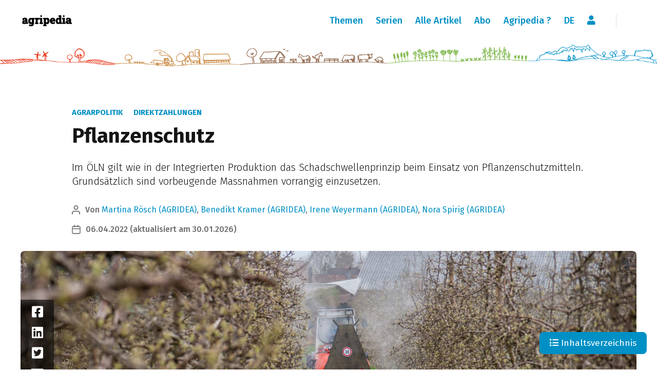

--- FILE ---
content_type: text/html; charset=UTF-8
request_url: https://themes.agripedia.ch/einsatz-von-pflanzenschutzmitteln/
body_size: 31072
content:
<!DOCTYPE html>

<html class="no-js" lang="de-DE">

<head>

	<meta charset="UTF-8">
	<meta name="viewport" content="width=device-width, initial-scale=1.0">

	<link rel="profile" href="https://gmpg.org/xfn/11">

	<link rel="dns-prefetch" href="//cdn.hu-manity.co" />
		<!-- Cookie Compliance -->
		<script type="text/javascript">var huOptions = {"appID":"themesagripediach-b01077a","currentLanguage":"de","blocking":false,"globalCookie":false,"isAdmin":false,"privacyConsent":true,"forms":[]};</script>
		<script type="text/javascript" src="https://cdn.hu-manity.co/hu-banner.min.js"></script><title>Pflanzenschutz &#8211; Agripedia</title>
<meta name='robots' content='max-image-preview:large' />
<link rel="alternate" hreflang="de" href="https://themes.agripedia.ch/einsatz-von-pflanzenschutzmitteln/" />
<link rel="alternate" hreflang="x-default" href="https://themes.agripedia.ch/einsatz-von-pflanzenschutzmitteln/" />
<link rel='dns-prefetch' href='//cdnjs.cloudflare.com' />
<link rel="alternate" type="application/rss+xml" title="Agripedia &raquo; Feed" href="https://themes.agripedia.ch/feed/" />
<link rel="alternate" type="application/rss+xml" title="Agripedia &raquo; Kommentar-Feed" href="https://themes.agripedia.ch/comments/feed/" />
<link rel="alternate" title="oEmbed (JSON)" type="application/json+oembed" href="https://themes.agripedia.ch/wp-json/oembed/1.0/embed?url=https%3A%2F%2Fthemes.agripedia.ch%2Feinsatz-von-pflanzenschutzmitteln%2F" />
<link rel="alternate" title="oEmbed (XML)" type="text/xml+oembed" href="https://themes.agripedia.ch/wp-json/oembed/1.0/embed?url=https%3A%2F%2Fthemes.agripedia.ch%2Feinsatz-von-pflanzenschutzmitteln%2F&#038;format=xml" />
		<!-- This site uses the Google Analytics by MonsterInsights plugin v9.11.1 - Using Analytics tracking - https://www.monsterinsights.com/ -->
							<script src="//www.googletagmanager.com/gtag/js?id=G-DZ9C3MKRBT"  data-cfasync="false" data-wpfc-render="false" async></script>
			<script data-cfasync="false" data-wpfc-render="false">
				var mi_version = '9.11.1';
				var mi_track_user = true;
				var mi_no_track_reason = '';
								var MonsterInsightsDefaultLocations = {"page_location":"https:\/\/themes.agripedia.ch\/einsatz-von-pflanzenschutzmitteln\/"};
								if ( typeof MonsterInsightsPrivacyGuardFilter === 'function' ) {
					var MonsterInsightsLocations = (typeof MonsterInsightsExcludeQuery === 'object') ? MonsterInsightsPrivacyGuardFilter( MonsterInsightsExcludeQuery ) : MonsterInsightsPrivacyGuardFilter( MonsterInsightsDefaultLocations );
				} else {
					var MonsterInsightsLocations = (typeof MonsterInsightsExcludeQuery === 'object') ? MonsterInsightsExcludeQuery : MonsterInsightsDefaultLocations;
				}

								var disableStrs = [
										'ga-disable-G-DZ9C3MKRBT',
									];

				/* Function to detect opted out users */
				function __gtagTrackerIsOptedOut() {
					for (var index = 0; index < disableStrs.length; index++) {
						if (document.cookie.indexOf(disableStrs[index] + '=true') > -1) {
							return true;
						}
					}

					return false;
				}

				/* Disable tracking if the opt-out cookie exists. */
				if (__gtagTrackerIsOptedOut()) {
					for (var index = 0; index < disableStrs.length; index++) {
						window[disableStrs[index]] = true;
					}
				}

				/* Opt-out function */
				function __gtagTrackerOptout() {
					for (var index = 0; index < disableStrs.length; index++) {
						document.cookie = disableStrs[index] + '=true; expires=Thu, 31 Dec 2099 23:59:59 UTC; path=/';
						window[disableStrs[index]] = true;
					}
				}

				if ('undefined' === typeof gaOptout) {
					function gaOptout() {
						__gtagTrackerOptout();
					}
				}
								window.dataLayer = window.dataLayer || [];

				window.MonsterInsightsDualTracker = {
					helpers: {},
					trackers: {},
				};
				if (mi_track_user) {
					function __gtagDataLayer() {
						dataLayer.push(arguments);
					}

					function __gtagTracker(type, name, parameters) {
						if (!parameters) {
							parameters = {};
						}

						if (parameters.send_to) {
							__gtagDataLayer.apply(null, arguments);
							return;
						}

						if (type === 'event') {
														parameters.send_to = monsterinsights_frontend.v4_id;
							var hookName = name;
							if (typeof parameters['event_category'] !== 'undefined') {
								hookName = parameters['event_category'] + ':' + name;
							}

							if (typeof MonsterInsightsDualTracker.trackers[hookName] !== 'undefined') {
								MonsterInsightsDualTracker.trackers[hookName](parameters);
							} else {
								__gtagDataLayer('event', name, parameters);
							}
							
						} else {
							__gtagDataLayer.apply(null, arguments);
						}
					}

					__gtagTracker('js', new Date());
					__gtagTracker('set', {
						'developer_id.dZGIzZG': true,
											});
					if ( MonsterInsightsLocations.page_location ) {
						__gtagTracker('set', MonsterInsightsLocations);
					}
										__gtagTracker('config', 'G-DZ9C3MKRBT', {"forceSSL":"true","link_attribution":"true"} );
										window.gtag = __gtagTracker;										(function () {
						/* https://developers.google.com/analytics/devguides/collection/analyticsjs/ */
						/* ga and __gaTracker compatibility shim. */
						var noopfn = function () {
							return null;
						};
						var newtracker = function () {
							return new Tracker();
						};
						var Tracker = function () {
							return null;
						};
						var p = Tracker.prototype;
						p.get = noopfn;
						p.set = noopfn;
						p.send = function () {
							var args = Array.prototype.slice.call(arguments);
							args.unshift('send');
							__gaTracker.apply(null, args);
						};
						var __gaTracker = function () {
							var len = arguments.length;
							if (len === 0) {
								return;
							}
							var f = arguments[len - 1];
							if (typeof f !== 'object' || f === null || typeof f.hitCallback !== 'function') {
								if ('send' === arguments[0]) {
									var hitConverted, hitObject = false, action;
									if ('event' === arguments[1]) {
										if ('undefined' !== typeof arguments[3]) {
											hitObject = {
												'eventAction': arguments[3],
												'eventCategory': arguments[2],
												'eventLabel': arguments[4],
												'value': arguments[5] ? arguments[5] : 1,
											}
										}
									}
									if ('pageview' === arguments[1]) {
										if ('undefined' !== typeof arguments[2]) {
											hitObject = {
												'eventAction': 'page_view',
												'page_path': arguments[2],
											}
										}
									}
									if (typeof arguments[2] === 'object') {
										hitObject = arguments[2];
									}
									if (typeof arguments[5] === 'object') {
										Object.assign(hitObject, arguments[5]);
									}
									if ('undefined' !== typeof arguments[1].hitType) {
										hitObject = arguments[1];
										if ('pageview' === hitObject.hitType) {
											hitObject.eventAction = 'page_view';
										}
									}
									if (hitObject) {
										action = 'timing' === arguments[1].hitType ? 'timing_complete' : hitObject.eventAction;
										hitConverted = mapArgs(hitObject);
										__gtagTracker('event', action, hitConverted);
									}
								}
								return;
							}

							function mapArgs(args) {
								var arg, hit = {};
								var gaMap = {
									'eventCategory': 'event_category',
									'eventAction': 'event_action',
									'eventLabel': 'event_label',
									'eventValue': 'event_value',
									'nonInteraction': 'non_interaction',
									'timingCategory': 'event_category',
									'timingVar': 'name',
									'timingValue': 'value',
									'timingLabel': 'event_label',
									'page': 'page_path',
									'location': 'page_location',
									'title': 'page_title',
									'referrer' : 'page_referrer',
								};
								for (arg in args) {
																		if (!(!args.hasOwnProperty(arg) || !gaMap.hasOwnProperty(arg))) {
										hit[gaMap[arg]] = args[arg];
									} else {
										hit[arg] = args[arg];
									}
								}
								return hit;
							}

							try {
								f.hitCallback();
							} catch (ex) {
							}
						};
						__gaTracker.create = newtracker;
						__gaTracker.getByName = newtracker;
						__gaTracker.getAll = function () {
							return [];
						};
						__gaTracker.remove = noopfn;
						__gaTracker.loaded = true;
						window['__gaTracker'] = __gaTracker;
					})();
									} else {
										console.log("");
					(function () {
						function __gtagTracker() {
							return null;
						}

						window['__gtagTracker'] = __gtagTracker;
						window['gtag'] = __gtagTracker;
					})();
									}
			</script>
							<!-- / Google Analytics by MonsterInsights -->
		<style id='wp-img-auto-sizes-contain-inline-css'>
img:is([sizes=auto i],[sizes^="auto," i]){contain-intrinsic-size:3000px 1500px}
/*# sourceURL=wp-img-auto-sizes-contain-inline-css */
</style>
<style id='wp-emoji-styles-inline-css'>

	img.wp-smiley, img.emoji {
		display: inline !important;
		border: none !important;
		box-shadow: none !important;
		height: 1em !important;
		width: 1em !important;
		margin: 0 0.07em !important;
		vertical-align: -0.1em !important;
		background: none !important;
		padding: 0 !important;
	}
/*# sourceURL=wp-emoji-styles-inline-css */
</style>
<link rel='stylesheet' id='wp-block-library-css' href='https://themes.agripedia.ch/wp-includes/css/dist/block-library/style.min.css?ver=6.9' media='all' />
<link rel='stylesheet' id='betterdocs-blocks-category-slate-layout-css' href='https://themes.agripedia.ch/wp-content/plugins/betterdocs/assets/blocks/category-slate-layout/default.css?ver=4.3.4' media='all' />
<style id='agripedia-box-style-inline-css'>
/*!**********************************************************************************************************************************************************************************************************************************************!*\
  !*** css ./node_modules/css-loader/dist/cjs.js??ruleSet[1].rules[4].use[1]!./node_modules/postcss-loader/dist/cjs.js??ruleSet[1].rules[4].use[2]!./node_modules/sass-loader/dist/cjs.js??ruleSet[1].rules[4].use[3]!./src/assets/style.scss ***!
  \**********************************************************************************************************************************************************************************************************************************************/
/* COLORS */
:root {
  --agripedia--preset--color--agripedia-red: #E72200;
  --agripedia--preset--color--agripedia-red-light: #F0E3E1;
  --agripedia--preset--color--agripedia-blue: #0090C5;
  --agripedia--preset--color--agripedia-blue-light: #E8F7FC;
  --agripedia--preset--color--agripedia-brown: #8C5f43;
  --agripedia--preset--color--agripedia-brown-light: #F7EBE4;
  --agripedia--preset--color--agripedia-orange: #C17929;
  --agripedia--preset--color--agripedia-orange-light: #F0E6DA;
  --agripedia--preset--color--agripedia-green: #82BA50;
  --agripedia--preset--color--agripedia-green-light: #E5F0DD;
  --agripedia--preset--color--agripedia-gray: #595959;
  --agripedia--preset--color--agripedia-lightgray: #D6D6D6;
  --agripedia--preset--color--agripedia-black: #141414;
  --agripedia--preset--color--primary: var(--agripedia--preset--color--agripedia-blue);
  --agripedia--preset--color--secondary: var(--agripedia--preset--color--agripedia-blue-light);
  --agripedia--preset--size--border-radius: 4px;
  --agripedia--preset--size--border-radius-medium: 8px;
  --agripedia--preset--size--grid-gap: 20px;
  --agripedia--preset--breakpoint-mobile: 700px;
}

/* GENERAL FORMATTING
*  for box and impressum
*/
.wp-block-agripedia-box,
.wp-block-agripedia-impressum {
  background-color: #E8F7FC;
  border-radius: 6px;
  padding: 0px !important;
  border-bottom-left-radius: 6px;
  border-bottom-right-radius: 6px;
  margin-top: 20px;
}

.agripedia-box-header,
.agripedia-box-content {
  padding: 10px 15px;
  margin: 0px !important;
}

.agripedia-box-content ul {
  margin: 1rem 0px;
}

.agripedia-box-header {
  background-color: #0090C5;
  color: white;
  border-top-left-radius: 6px;
  border-top-right-radius: 6px;
  font-size: 1.4rem;
  font-weight: bold;
}
.agripedia-box-header p {
  margin: 0px;
}
.agripedia-box-header h1, .agripedia-box-header h2, .agripedia-box-header h3, .agripedia-box-header h4, .agripedia-box-header h5, .agripedia-box-header h6 {
  color: white;
}

.agripedia-box-header h5 {
  margin: 0px !important;
}

/* Style variations */
/* Green */
.wp-block-agripedia-box.has-background-color-agripedia-green {
  background-color: var(--agripedia--preset--color--agripedia-green-light) !important;
}

.has-background-color-agripedia-green .agripedia-box-header {
  background-color: var(--agripedia--preset--color--agripedia-green);
}

/* Red */
.wp-block-agripedia-box.has-background-color-agripedia-red {
  background-color: var(--agripedia--preset--color--agripedia-red-light) !important;
}

.has-background-color-agripedia-red .agripedia-box-header {
  background-color: var(--agripedia--preset--color--agripedia-red);
}

/* Orange */
.wp-block-agripedia-box.has-background-color-agripedia-orange {
  background-color: var(--agripedia--preset--color--agripedia-orange-light) !important;
}

.has-background-color-agripedia-orange .agripedia-box-header {
  background-color: var(--agripedia--preset--color--agripedia-orange);
}

/* Brown */
.wp-block-agripedia-box.has-background-color-agripedia-brown {
  background-color: var(--agripedia--preset--color--agripedia-brown-light) !important;
}

.has-background-color-agripedia-brown .agripedia-box-header {
  background-color: var(--agripedia--preset--color--agripedia-brown);
}

/* Gray */
.wp-block-agripedia-box.has-background-color-agridea-gray {
  background-color: var(--agripedia--preset--color--agripedia-lightgray) !important;
}

.has-background-color-agridea-gray .agripedia-box-header {
  background-color: var(--agripedia--preset--color--agripedia-gray);
}

.agripedia-latest-posts {
  margin-top: 20px;
}

.agripedia-latest-posts-container {
  display: flex;
  flex-wrap: wrap;
  align-content: stretch;
  gap: var(--agripedia--preset--size--grid-gap);
}

/*# sourceMappingURL=style-index.css.map*/
/*# sourceURL=https://themes.agripedia.ch/wp-content/plugins/agripedia-blocks/build/box/style-index.css */
</style>
<style id='agripedia-subpage-card-style-inline-css'>
/* === Agripedia Subpage Card === */
/* Inherits core Agripedia card look but adapted for subpages */

.agripedia-home-post.agripedia-subpage-card {
  border-radius: 8px;
  overflow: hidden;
  background: #fff;
  box-shadow: 0 2px 5px rgba(0, 0, 0, .08);
  transition: transform .15s ease, box-shadow .15s ease, border-color .15s ease;
  border: 1px solid #e5e7eb;
}

.agripedia-home-post.agripedia-subpage-card:hover {
  transform: translateY(-3px);
  box-shadow: 0 8px 18px rgba(0, 0, 0, .12);
}

/* === Thumbnail === */
.agripedia-home-thumbnail img {
  width: 100%;
  height: 200px;
  display: block;
  object-fit: cover;
}

/* === Content === */
.agripedia-home-post-content {
  padding: 1rem;
}

.agripedia-home-post-title {
  margin: 0 0 .5rem;
  font-size: 1.2rem;
  line-height: 1.3;
}

/* === Excerpt === */
.agripedia-home-post-excerpt {
  margin: .25rem 0 0;
  color: #374151;
}

/* === Gutenberg Column Compatibility === */
.wp-block-column .agripedia-subpage-card.agripedia-home-post {
  width: 100% !important;
  max-width: 100% !important;
  float: none !important;
  margin: 0 !important; /* Let Columns block handle spacing */
  display: block;
  box-sizing: border-box;
}

/* === Control gap between Gutenberg columns === */
.wp-block-columns.is-layout-flex {
  gap: 24px; /* Adjust as needed */
}

/* === Adjust image inside narrower columns === */
.wp-block-column .agripedia-subpage-card .agripedia-home-thumbnail img {
  width: 100%;
  height: 200px; /* You can make this 180px if needed */
  object-fit: cover;
}

/* === Blue Title Bar === */
.agripedia-subpage-card .agripedia-home-post-content {
  padding: 0; /* Let title bar span full width */
}

.agripedia-subpage-card .agripedia-home-post-title {
  background: #0090c5;
  color: #fff;
  margin: 0;
  padding: 10px 14px;
  line-height: 1.25;
  font-weight: 700;
}

.agripedia-subpage-card .agripedia-home-post-title a {
  color: #fff !important;
  text-decoration: none;
  display: block; /* Make the full bar clickable */
}

.agripedia-subpage-card .agripedia-home-post-title a:hover,
.agripedia-subpage-card .agripedia-home-post-title a:focus {
  color: #fff !important;
  text-decoration: underline; /* You can change to 'none' if preferred */
}

/* === Body text padding === */
.agripedia-subpage-card .agripedia-home-post-excerpt {
  margin: 0;
  padding: 12px 16px 16px;
}

/* === Responsive Tweaks === */
@media (max-width: 768px) {
  .wp-block-columns.is-layout-flex {
    gap: 16px;
  }

  .agripedia-home-thumbnail img {
    height: 160px;
  }

  .agripedia-home-post-title {
    font-size: 1.05rem;
    padding: 8px 12px;
  }

  .agripedia-home-post-excerpt {
    padding: 10px 14px 14px;
    font-size: 0.95rem;
  }
}

@media (max-width: 480px) {
  .agripedia-home-thumbnail img {
    height: 140px;
  }

  .agripedia-home-post-title {
    font-size: 1rem;
  }

  .agripedia-home-post-excerpt {
    font-size: 0.9rem;
  }
}

/* === Equal height ONLY for subpage cards,  */

/* Only flex the column if it contains a subpage card */
.wp-block-column:has(.agripedia-subpage-card) {
  display: flex;
}

/* Make the subpage card fill the whole column */
.agripedia-subpage-card {
  height: 100%;
  display: flex;
  flex-direction: column; /* image → content */
}

/* Image stays fixed height at the top */
.agripedia-subpage-card .agripedia-home-thumbnail img {
  flex-shrink: 0;
}

/* KEEP your existing title styles – no flex here
   (blue bar remains exactly as before, full width) */

/* Only let the excerpt grow to fill remaining space */
.agripedia-subpage-card .agripedia-home-post-excerpt {
  flex-grow: 1;
}


/*# sourceURL=https://themes.agripedia.ch/wp-content/plugins/agripedia-blocks/build/subpage-card/style.index.css */
</style>
<link rel='stylesheet' id='bod-modal-block-style-css-css' href='https://themes.agripedia.ch/wp-content/plugins/modal-block/dist/blocks.style.build.css?ver=6.9' media='all' />
<style id='filebird-block-filebird-gallery-style-inline-css'>
ul.filebird-block-filebird-gallery{margin:auto!important;padding:0!important;width:100%}ul.filebird-block-filebird-gallery.layout-grid{display:grid;grid-gap:20px;align-items:stretch;grid-template-columns:repeat(var(--columns),1fr);justify-items:stretch}ul.filebird-block-filebird-gallery.layout-grid li img{border:1px solid #ccc;box-shadow:2px 2px 6px 0 rgba(0,0,0,.3);height:100%;max-width:100%;-o-object-fit:cover;object-fit:cover;width:100%}ul.filebird-block-filebird-gallery.layout-masonry{-moz-column-count:var(--columns);-moz-column-gap:var(--space);column-gap:var(--space);-moz-column-width:var(--min-width);columns:var(--min-width) var(--columns);display:block;overflow:auto}ul.filebird-block-filebird-gallery.layout-masonry li{margin-bottom:var(--space)}ul.filebird-block-filebird-gallery li{list-style:none}ul.filebird-block-filebird-gallery li figure{height:100%;margin:0;padding:0;position:relative;width:100%}ul.filebird-block-filebird-gallery li figure figcaption{background:linear-gradient(0deg,rgba(0,0,0,.7),rgba(0,0,0,.3) 70%,transparent);bottom:0;box-sizing:border-box;color:#fff;font-size:.8em;margin:0;max-height:100%;overflow:auto;padding:3em .77em .7em;position:absolute;text-align:center;width:100%;z-index:2}ul.filebird-block-filebird-gallery li figure figcaption a{color:inherit}

/*# sourceURL=https://themes.agripedia.ch/wp-content/plugins/filebird/blocks/filebird-gallery/build/style-index.css */
</style>
<link rel='stylesheet' id='COMMENTING_BLOCK-css' href='https://themes.agripedia.ch/wp-content/plugins/commenting-feature-premium/admin/assets/js/dist/styles/dashboardeditorStyle.build.min.css?ver=5.2' media='all' />
<style id='agripedia-vertical-image-box-inline-css'>
/* EDITOR */

.wp-block {
    max-width: 100%;
}

.editor-styles-wrapper .agripedia-vertical-image-box {
    border-radius: 6px;
    background-color: rgb(250, 250, 250);
    /*box-shadow: 0 0 0.6em lightgray;*/
}

.editor-styles-wrapper .agripedia-vertical-image-box img {
    border-top-left-radius: 6px;
    border-top-right-radius: 6px;
    object-fit: cover;
    height: 250px;
    width: 100%;
}

.editor-styles-wrapper figure.agripedia-image-box-thumbnail {
    margin: 0px !important;
}

.editor-styles-wrapper .agripedia-vertical-image-box-content {
    padding: 0px 15px 15px 15px;
}

.editor-styles-wrapper .agripedia-vertical-image-box-title {
    margin: 0.5rem 0px 0.5rem 0px !important;
    font-size: 1.4rem;
}


/* FRONT END */

.agripedia-vertical-image-box {
    flex-grow: 0;
    margin: 0px 0px 0px 0px;
    vertical-align: top;
    background-color: rgb(245, 245, 245);
    /*box-shadow: 0 0 0.6em lightgray;*/
    width: 100%;
    border-radius: var(--agripedia--preset--size--border-radius-medium);
}

.agripedia-vertical-image-box-thumbnail figcaption {
    display: inline-block;
    bottom: 15px;
    z-index: 9;
    position: absolute;
    left: 15px;
    background: rgba(255, 255, 255, 0.8);
    padding: 2px 4px 1px 4px;
    border-radius: 2px;
    margin-top: 0px !important;
    max-width: calc(100% - 30px);
    font-weight: 400;
    font-size: 1.3rem !important;
}

.agripedia-vertical-image-box-thumbnail {
    position: relative;
}

.agripedia-vertical-image-box-title {
    max-width: 100% !important;
    margin: 0.5rem 0px 0.5rem 0px !important;
}

.agripedia-vertical-image-box-title a {
    text-decoration: none;
    color: #000000;
    font-weight: 500;
}

.agripedia-vertical-image-box img {
    object-fit: cover;
    height: 250px;
    width: 100%;
    border-top-left-radius: var(--agripedia--preset--size--border-radius-medium);
    border-top-right-radius: var(--agripedia--preset--size--border-radius-medium);
    border-bottom-left-radius: 0px;
    border-bottom-right-radius: 0px;
}

.agripedia-vertical-image-box {
    margin-top: 1.5rem !important;
    margin-bottom: 1.6rem !important;
}

.agripedia-vertical-image-box-content,
.agripedia-vertical-image-box-content p,
.agripedia-vertical-image-box-thumbnail {
    margin: 0px !important;
}

.agripedia-vertical-image-box-content {
    padding: 0.5rem 2rem 0.7rem 2rem !important;
}

.agripedia-vertical-image-box-content p {
    max-width: 100% !important;
}

.is-without-shadow {
    box-shadow: none;
}

@media screen and (min-width: 700px) {
    .agripedia-vertical-image-box {
        width: 100%;
    }
}
/*# sourceURL=https://themes.agripedia.ch/wp-content/themes/twentytwenty-agripedia-2/patterns/agripedia-vertical-image-box.css */
</style>
<style id='agripedia-horizontal-image-box-inline-css'>
/* EDITOR */

.wp-block {
    max-width: 100%;
}

.editor-styles-wrapper .agripedia-horizontal-image-box {
    display: flex;
    border-radius: 6px;
    background-color: rgb(250, 250, 250);
    /*box-shadow: 0 0 0.6em lightgray;*/
}

.editor-styles-wrapper .agripedia-horizontal-image-box-content,
.editor-styles-wrapper .agripedia-horizontal-image-box-thumbnail {
    flex-grow: 1;
    width: 50%;
}

.editor-styles-wrapper .agripedia-horizontal-image-box img {
    border-top-left-radius: 6px;
    border-bottom-left-radius: 6px;
    object-fit: cover;
}

.editor-styles-wrapper figure.agripedia-image-box-thumbnail {
    margin: 0px !important;
}

.editor-styles-wrapper .agripedia-horizontal-image-box-content {
    padding: 0px 15px 15px 15px;
}

.editor-styles-wrapper .agripedia-horizontal-image-box-title {
    margin: 0.5rem 0px 0.5rem 0px !important;
    font-size: 1.4rem;
}

.editor-styles-wrapper .agripedia-horizontal-image-box.has-background {
    padding: 0px !important;
}

.editor-styles-wrapper .agripedia-horizontal-image-box.has-agripedia-red-background-color {
    background-color: var(--agripedia--preset--color--agripedia-red-light) !important;
}
.editor-styles-wrapper .agripedia-horizontal-image-box.has-agripedia-green-background-color {
    background-color: var(--agripedia--preset--color--agripedia-green-light) !important;
}
.editor-styles-wrapper .agripedia-horizontal-image-box.has-agripedia-orange-background-color {
    background-color: var(--agripedia--preset--color--agripedia-orange-light) !important;
}
.editor-styles-wrapper .agripedia-horizontal-image-box.has-agripedia-brown-background-color {
    background-color: var(--agripedia--preset--color--agripedia-brown-light) !important;
}
.editor-styles-wrapper .agripedia-horizontal-image-box.has-agridea-gray-background-color {
    background-color: var(--agripedia--preset--color--agripedia-lightgray) !important;
}


/* FRONT END */

.agripedia-horizontal-image-box {
    display: flex;
    flex-wrap: wrap;
    gap: 0px;
    margin: 0px 0px 0px 0px;
    background-color: rgb(245, 245, 245);
    /*box-shadow: 0 0 0.6em lightgray;*/
    width: 100%;
    border-radius: var(--agripedia--preset--size--border-radius-medium);
}

@media screen and (max-width: 699px) {
    .agripedia-horizontal-image-box.alignwide {
        width: inherit;
    }
}

@media screen and (min-width: 700px) {
    .agripedia-horizontal-image-box {
        flex-wrap: nowrap;
    }
}

.agripedia-horizontal-image-box.has-background {
    padding: 0px !important;
}

.agripedia-horizontal-image-box-title {
    max-width: 100% !important;
    margin: 0.5rem 0px 0.5rem 0px !important;
}

.agripedia-horizontal-image-box-title a {
    text-decoration: none;
    color: #000000;
    font-weight: 500;
}

.agripedia-horizontal-image-box-thumbnail {
    width: 33%;
}

.agripedia-horizontal-image-box img {
    object-fit: cover;
    /*height: 250px;
    width: 100%;*/
    border-top-left-radius: var(--agripedia--preset--size--border-radius-medium);
    border-bottom-left-radius: 0px;
    border-top-right-radius: var(--agripedia--preset--size--border-radius-medium);
    border-bottom-right-radius: 0px;
    align-items: stretch;
    height: 100%;
}

@media screen and (min-width: 700px) {
    .agripedia-horizontal-image-box img {
        border-top-left-radius: var(--agripedia--preset--size--border-radius-medium);
        border-bottom-left-radius: var(--agripedia--preset--size--border-radius-medium);
        border-top-right-radius: 0px;
        border-bottom-right-radius: 0px;
    }
}

.agripedia-horizontal-image-box {
    margin-top: 1.5rem !important;
    margin-bottom: 1.6rem !important;
}

.agripedia-horizontal-image-box-thumbnail figcaption {
    display: inline-block;
    bottom: 15px;
    z-index: 9;
    position: absolute;
    left: 15px;
    background: rgba(255, 255, 255, 0.8);
    padding: 2px 4px 1px 4px;
    border-radius: 2px;
    margin-top: 0px !important;
    max-width: calc(100% - 30px);
    font-weight: 400;
    font-size: 1.3rem !important;
}

.agripedia-horizontal-image-box-content,
.agripedia-horizontal-image-box-thumbnail {
    flex-grow: 1;
    width: 100%;
}

.agripedia-horizontal-image-box-thumbnail {
    position: relative;
}

@media screen and (min-width: 700px) {
    .agripedia-horizontal-image-box-content,
    .agripedia-horizontal-image-box-thumbnail {
            width: 50%;
    }
}

.agripedia-horizontal-image-box-content,
.agripedia-horizontal-image-box-content p,
.agripedia-horizontal-image-box-thumbnail {
    margin: 0px !important;
}

.agripedia-horizontal-image-box-content {
    padding: 2rem 2rem 1rem 2rem !important;
}

.agripedia-horizontal-image-box-content p {
    max-width: 100% !important;
}

.agripedia-horizontal-image-box.has-agripedia-red-background-color {
    background-color: var(--agripedia--preset--color--agripedia-red-light) !important;
}
.agripedia-horizontal-image-box.has-agripedia-green-background-color {
    background-color: var(--agripedia--preset--color--agripedia-green-light) !important;
}
.agripedia-horizontal-image-box.has-agripedia-orange-background-color {
    background-color: var(--agripedia--preset--color--agripedia-orange-light) !important;
}
.agripedia-horizontal-image-box.has-agripedia-brown-background-color {
    background-color: var(--agripedia--preset--color--agripedia-brown-light) !important;
}
.agripedia-horizontal-image-box.has-agridea-gray-background-color {
    background-color: var(--agripedia--preset--color--agripedia-lightgray) !important;
}

@media screen and (min-width: 700px) {
    .agripedia-horizontal-image-box {
        width: 100%;
    }
}
/*# sourceURL=https://themes.agripedia.ch/wp-content/themes/twentytwenty-agripedia-2/patterns/agripedia-horizontal-image-box.css */
</style>
<style id='agripedia-impressum-inline-css'>
/* EDITOR */

.editor-styles-wrapper .wp-block.agripedia-impressum-header {
    max-width: 100% !important;
}

/* FRONT END */

.agripedia-impressum {
    background-color: #E8F7FC;
    border-radius: 6px;
    padding: 0px !important;
    border-bottom-left-radius: 6px;
    border-bottom-right-radius: 6px;
}

.agripedia-impressum-header,
.agripedia-impressum-content {
    padding: 10px 15px;
    margin: 0px !important;
}

.agripedia-impressum-header {
    background-color: #0090C5;
    color: white;
    border-top-left-radius: 6px;
    border-top-right-radius: 6px;
}

.agripedia-impressum-header h5 {
    margin: 0px !important;
}
/*# sourceURL=https://themes.agripedia.ch/wp-content/themes/twentytwenty-agripedia-2/patterns/agripedia-impressum.css */
</style>
<style id='agripedia-box-inline-css'>
/* EDITOR */

.editor-styles-wrapper .wp-block.agripedia-box-header {
    max-width: 100% !important;
}

/* Green */
.editor-styles-wrapper .agripedia-box.has-agripedia-green-background-color {
    background-color: var(--agripedia--preset--color--agripedia-green-light) !important;
}

.editor-styles-wrapper .has-agripedia-green-background-color .agripedia-box-header {
    background-color: var(--agripedia--preset--color--agripedia-green);
}

/* Red */ 
.editor-styles-wrapper .agripedia-box.has-agripedia-red-background-color {
    background-color: var(--agripedia--preset--color--agripedia-red-light) !important;
}

.editor-styles-wrapper .has-agripedia-red-background-color .agripedia-box-header {
    background-color: var(--agripedia--preset--color--agripedia-red);
}

/* Orange */ 
.editor-styles-wrapper .agripedia-box.has-agripedia-orange-background-color {
    background-color: var(--agripedia--preset--color--agripedia-orange-light) !important;
}

.editor-styles-wrapper .has-agripedia-orange-background-color .agripedia-box-header {
    background-color: var(--agripedia--preset--color--agripedia-orange);
}

/* Brown */ 
.editor-styles-wrapper .agripedia-box.has-agripedia-brown-background-color {
    background-color: var(--agripedia--preset--color--agripedia-brown-light) !important;
}

.editor-styles-wrapper .has-agripedia-brown-background-color .agripedia-box-header {
    background-color: var(--agripedia--preset--color--agripedia-brown);
}

/* Grey */ 
.editor-styles-wrapper .agripedia-box.has-agridea-gray-background-color {
    background-color: var(--agripedia--preset--color--agripedia-lightgray) !important;
}

.editor-styles-wrapper .has-agridea-gray-background-color .agripedia-box-header {
    background-color: var(--agripedia--preset--color--agripedia-gray);
}




/* FRONT END */

.agripedia-box {
    background-color: #E8F7FC;
    border-radius: 6px;
    padding: 0px !important;
    border-bottom-left-radius: 6px;
    border-bottom-right-radius: 6px;
}

.agripedia-box-header,
.agripedia-box-content {
    padding: 10px 15px;
    margin: 0px !important;
}

.agripedia-box-content ul {
    margin: 1rem 0px;
}

.agripedia-box-header {
    background-color: #0090C5;
    color: white;
    border-top-left-radius: 6px;
    border-top-right-radius: 6px;
}

.agripedia-box-header h5 {
    margin: 0px !important;
}


/* Style variations */
/* Green */
.agripedia-box.has-agripedia-green-background-color {
    background-color: var(--agripedia--preset--color--agripedia-green-light) !important;
}

.has-agripedia-green-background-color .agripedia-box-header {
    background-color: var(--agripedia--preset--color--agripedia-green);
}
/* Red */
.agripedia-box.has-agripedia-red-background-color {
    background-color: var(--agripedia--preset--color--agripedia-red-light) !important;
}

.has-agripedia-red-background-color .agripedia-box-header {
    background-color: var(--agripedia--preset--color--agripedia-red);
}
/* Orange */
.agripedia-box.has-agripedia-orange-background-color {
    background-color: var(--agripedia--preset--color--agripedia-orange-light) !important;
}

.has-agripedia-orange-background-color .agripedia-box-header {
    background-color: var(--agripedia--preset--color--agripedia-orange);
}
/* Brown */
.agripedia-box.has-agripedia-brown-background-color {
    background-color: var(--agripedia--preset--color--agripedia-brown-light) !important;
}

.has-agripedia-brown-background-color .agripedia-box-header {
    background-color: var(--agripedia--preset--color--agripedia-brown);
}
/* Gray */
.agripedia-box.has-agridea-gray-background-color {
    background-color: var(--agripedia--preset--color--agripedia-lightgray) !important;
}

.has-agridea-gray-background-color .agripedia-box-header {
    background-color: var(--agripedia--preset--color--agripedia-gray);
}
/*# sourceURL=https://themes.agripedia.ch/wp-content/themes/twentytwenty-agripedia-2/patterns/agripedia-box.css */
</style>
<style id='global-styles-inline-css'>
:root{--wp--preset--aspect-ratio--square: 1;--wp--preset--aspect-ratio--4-3: 4/3;--wp--preset--aspect-ratio--3-4: 3/4;--wp--preset--aspect-ratio--3-2: 3/2;--wp--preset--aspect-ratio--2-3: 2/3;--wp--preset--aspect-ratio--16-9: 16/9;--wp--preset--aspect-ratio--9-16: 9/16;--wp--preset--color--black: #141414;--wp--preset--color--cyan-bluish-gray: #abb8c3;--wp--preset--color--white: #FFFFFF;--wp--preset--color--pale-pink: #f78da7;--wp--preset--color--vivid-red: #cf2e2e;--wp--preset--color--luminous-vivid-orange: #ff6900;--wp--preset--color--luminous-vivid-amber: #fcb900;--wp--preset--color--light-green-cyan: #7bdcb5;--wp--preset--color--vivid-green-cyan: #00d084;--wp--preset--color--pale-cyan-blue: #8ed1fc;--wp--preset--color--vivid-cyan-blue: #0693e3;--wp--preset--color--vivid-purple: #9b51e0;--wp--preset--color--agridea-light-gray: #D6D6D6;--wp--preset--color--agridea-gray: #595959;--wp--preset--color--agripedia-red: #E72200;--wp--preset--color--agripedia-orange: #C17929;--wp--preset--color--agripedia-brown: #8C5f43;--wp--preset--color--agripedia-green: #82BA50;--wp--preset--color--agripedia-blue: #0090C5;--wp--preset--gradient--vivid-cyan-blue-to-vivid-purple: linear-gradient(135deg,rgb(6,147,227) 0%,rgb(155,81,224) 100%);--wp--preset--gradient--light-green-cyan-to-vivid-green-cyan: linear-gradient(135deg,rgb(122,220,180) 0%,rgb(0,208,130) 100%);--wp--preset--gradient--luminous-vivid-amber-to-luminous-vivid-orange: linear-gradient(135deg,rgb(252,185,0) 0%,rgb(255,105,0) 100%);--wp--preset--gradient--luminous-vivid-orange-to-vivid-red: linear-gradient(135deg,rgb(255,105,0) 0%,rgb(207,46,46) 100%);--wp--preset--gradient--very-light-gray-to-cyan-bluish-gray: linear-gradient(135deg,rgb(238,238,238) 0%,rgb(169,184,195) 100%);--wp--preset--gradient--cool-to-warm-spectrum: linear-gradient(135deg,rgb(74,234,220) 0%,rgb(151,120,209) 20%,rgb(207,42,186) 40%,rgb(238,44,130) 60%,rgb(251,105,98) 80%,rgb(254,248,76) 100%);--wp--preset--gradient--blush-light-purple: linear-gradient(135deg,rgb(255,206,236) 0%,rgb(152,150,240) 100%);--wp--preset--gradient--blush-bordeaux: linear-gradient(135deg,rgb(254,205,165) 0%,rgb(254,45,45) 50%,rgb(107,0,62) 100%);--wp--preset--gradient--luminous-dusk: linear-gradient(135deg,rgb(255,203,112) 0%,rgb(199,81,192) 50%,rgb(65,88,208) 100%);--wp--preset--gradient--pale-ocean: linear-gradient(135deg,rgb(255,245,203) 0%,rgb(182,227,212) 50%,rgb(51,167,181) 100%);--wp--preset--gradient--electric-grass: linear-gradient(135deg,rgb(202,248,128) 0%,rgb(113,206,126) 100%);--wp--preset--gradient--midnight: linear-gradient(135deg,rgb(2,3,129) 0%,rgb(40,116,252) 100%);--wp--preset--font-size--small: 13px;--wp--preset--font-size--medium: 20px;--wp--preset--font-size--large: 36px;--wp--preset--font-size--x-large: 42px;--wp--preset--font-size--normal: 21px;--wp--preset--font-size--larger: 32px;--wp--preset--spacing--20: 0.44rem;--wp--preset--spacing--30: 0.67rem;--wp--preset--spacing--40: 1rem;--wp--preset--spacing--50: 1.5rem;--wp--preset--spacing--60: 2.25rem;--wp--preset--spacing--70: 3.38rem;--wp--preset--spacing--80: 5.06rem;--wp--preset--shadow--natural: 6px 6px 9px rgba(0, 0, 0, 0.2);--wp--preset--shadow--deep: 12px 12px 50px rgba(0, 0, 0, 0.4);--wp--preset--shadow--sharp: 6px 6px 0px rgba(0, 0, 0, 0.2);--wp--preset--shadow--outlined: 6px 6px 0px -3px rgb(255, 255, 255), 6px 6px rgb(0, 0, 0);--wp--preset--shadow--crisp: 6px 6px 0px rgb(0, 0, 0);}:root { --wp--style--global--content-size: 720px;--wp--style--global--wide-size: 960px; }:where(body) { margin: 0; }.wp-site-blocks > .alignleft { float: left; margin-right: 2em; }.wp-site-blocks > .alignright { float: right; margin-left: 2em; }.wp-site-blocks > .aligncenter { justify-content: center; margin-left: auto; margin-right: auto; }:where(.is-layout-flex){gap: 0.5em;}:where(.is-layout-grid){gap: 0.5em;}.is-layout-flow > .alignleft{float: left;margin-inline-start: 0;margin-inline-end: 2em;}.is-layout-flow > .alignright{float: right;margin-inline-start: 2em;margin-inline-end: 0;}.is-layout-flow > .aligncenter{margin-left: auto !important;margin-right: auto !important;}.is-layout-constrained > .alignleft{float: left;margin-inline-start: 0;margin-inline-end: 2em;}.is-layout-constrained > .alignright{float: right;margin-inline-start: 2em;margin-inline-end: 0;}.is-layout-constrained > .aligncenter{margin-left: auto !important;margin-right: auto !important;}.is-layout-constrained > :where(:not(.alignleft):not(.alignright):not(.alignfull)){max-width: var(--wp--style--global--content-size);margin-left: auto !important;margin-right: auto !important;}.is-layout-constrained > .alignwide{max-width: var(--wp--style--global--wide-size);}body .is-layout-flex{display: flex;}.is-layout-flex{flex-wrap: wrap;align-items: center;}.is-layout-flex > :is(*, div){margin: 0;}body .is-layout-grid{display: grid;}.is-layout-grid > :is(*, div){margin: 0;}body{padding-top: 0px;padding-right: 0px;padding-bottom: 0px;padding-left: 0px;}a:where(:not(.wp-element-button)){text-decoration: underline;}:root :where(.wp-element-button, .wp-block-button__link){background-color: #32373c;border-width: 0;color: #fff;font-family: inherit;font-size: inherit;font-style: inherit;font-weight: inherit;letter-spacing: inherit;line-height: inherit;padding-top: calc(0.667em + 2px);padding-right: calc(1.333em + 2px);padding-bottom: calc(0.667em + 2px);padding-left: calc(1.333em + 2px);text-decoration: none;text-transform: inherit;}.has-black-color{color: var(--wp--preset--color--black) !important;}.has-cyan-bluish-gray-color{color: var(--wp--preset--color--cyan-bluish-gray) !important;}.has-white-color{color: var(--wp--preset--color--white) !important;}.has-pale-pink-color{color: var(--wp--preset--color--pale-pink) !important;}.has-vivid-red-color{color: var(--wp--preset--color--vivid-red) !important;}.has-luminous-vivid-orange-color{color: var(--wp--preset--color--luminous-vivid-orange) !important;}.has-luminous-vivid-amber-color{color: var(--wp--preset--color--luminous-vivid-amber) !important;}.has-light-green-cyan-color{color: var(--wp--preset--color--light-green-cyan) !important;}.has-vivid-green-cyan-color{color: var(--wp--preset--color--vivid-green-cyan) !important;}.has-pale-cyan-blue-color{color: var(--wp--preset--color--pale-cyan-blue) !important;}.has-vivid-cyan-blue-color{color: var(--wp--preset--color--vivid-cyan-blue) !important;}.has-vivid-purple-color{color: var(--wp--preset--color--vivid-purple) !important;}.has-agridea-light-gray-color{color: var(--wp--preset--color--agridea-light-gray) !important;}.has-agridea-gray-color{color: var(--wp--preset--color--agridea-gray) !important;}.has-agripedia-red-color{color: var(--wp--preset--color--agripedia-red) !important;}.has-agripedia-orange-color{color: var(--wp--preset--color--agripedia-orange) !important;}.has-agripedia-brown-color{color: var(--wp--preset--color--agripedia-brown) !important;}.has-agripedia-green-color{color: var(--wp--preset--color--agripedia-green) !important;}.has-agripedia-blue-color{color: var(--wp--preset--color--agripedia-blue) !important;}.has-black-background-color{background-color: var(--wp--preset--color--black) !important;}.has-cyan-bluish-gray-background-color{background-color: var(--wp--preset--color--cyan-bluish-gray) !important;}.has-white-background-color{background-color: var(--wp--preset--color--white) !important;}.has-pale-pink-background-color{background-color: var(--wp--preset--color--pale-pink) !important;}.has-vivid-red-background-color{background-color: var(--wp--preset--color--vivid-red) !important;}.has-luminous-vivid-orange-background-color{background-color: var(--wp--preset--color--luminous-vivid-orange) !important;}.has-luminous-vivid-amber-background-color{background-color: var(--wp--preset--color--luminous-vivid-amber) !important;}.has-light-green-cyan-background-color{background-color: var(--wp--preset--color--light-green-cyan) !important;}.has-vivid-green-cyan-background-color{background-color: var(--wp--preset--color--vivid-green-cyan) !important;}.has-pale-cyan-blue-background-color{background-color: var(--wp--preset--color--pale-cyan-blue) !important;}.has-vivid-cyan-blue-background-color{background-color: var(--wp--preset--color--vivid-cyan-blue) !important;}.has-vivid-purple-background-color{background-color: var(--wp--preset--color--vivid-purple) !important;}.has-agridea-light-gray-background-color{background-color: var(--wp--preset--color--agridea-light-gray) !important;}.has-agridea-gray-background-color{background-color: var(--wp--preset--color--agridea-gray) !important;}.has-agripedia-red-background-color{background-color: var(--wp--preset--color--agripedia-red) !important;}.has-agripedia-orange-background-color{background-color: var(--wp--preset--color--agripedia-orange) !important;}.has-agripedia-brown-background-color{background-color: var(--wp--preset--color--agripedia-brown) !important;}.has-agripedia-green-background-color{background-color: var(--wp--preset--color--agripedia-green) !important;}.has-agripedia-blue-background-color{background-color: var(--wp--preset--color--agripedia-blue) !important;}.has-black-border-color{border-color: var(--wp--preset--color--black) !important;}.has-cyan-bluish-gray-border-color{border-color: var(--wp--preset--color--cyan-bluish-gray) !important;}.has-white-border-color{border-color: var(--wp--preset--color--white) !important;}.has-pale-pink-border-color{border-color: var(--wp--preset--color--pale-pink) !important;}.has-vivid-red-border-color{border-color: var(--wp--preset--color--vivid-red) !important;}.has-luminous-vivid-orange-border-color{border-color: var(--wp--preset--color--luminous-vivid-orange) !important;}.has-luminous-vivid-amber-border-color{border-color: var(--wp--preset--color--luminous-vivid-amber) !important;}.has-light-green-cyan-border-color{border-color: var(--wp--preset--color--light-green-cyan) !important;}.has-vivid-green-cyan-border-color{border-color: var(--wp--preset--color--vivid-green-cyan) !important;}.has-pale-cyan-blue-border-color{border-color: var(--wp--preset--color--pale-cyan-blue) !important;}.has-vivid-cyan-blue-border-color{border-color: var(--wp--preset--color--vivid-cyan-blue) !important;}.has-vivid-purple-border-color{border-color: var(--wp--preset--color--vivid-purple) !important;}.has-agridea-light-gray-border-color{border-color: var(--wp--preset--color--agridea-light-gray) !important;}.has-agridea-gray-border-color{border-color: var(--wp--preset--color--agridea-gray) !important;}.has-agripedia-red-border-color{border-color: var(--wp--preset--color--agripedia-red) !important;}.has-agripedia-orange-border-color{border-color: var(--wp--preset--color--agripedia-orange) !important;}.has-agripedia-brown-border-color{border-color: var(--wp--preset--color--agripedia-brown) !important;}.has-agripedia-green-border-color{border-color: var(--wp--preset--color--agripedia-green) !important;}.has-agripedia-blue-border-color{border-color: var(--wp--preset--color--agripedia-blue) !important;}.has-vivid-cyan-blue-to-vivid-purple-gradient-background{background: var(--wp--preset--gradient--vivid-cyan-blue-to-vivid-purple) !important;}.has-light-green-cyan-to-vivid-green-cyan-gradient-background{background: var(--wp--preset--gradient--light-green-cyan-to-vivid-green-cyan) !important;}.has-luminous-vivid-amber-to-luminous-vivid-orange-gradient-background{background: var(--wp--preset--gradient--luminous-vivid-amber-to-luminous-vivid-orange) !important;}.has-luminous-vivid-orange-to-vivid-red-gradient-background{background: var(--wp--preset--gradient--luminous-vivid-orange-to-vivid-red) !important;}.has-very-light-gray-to-cyan-bluish-gray-gradient-background{background: var(--wp--preset--gradient--very-light-gray-to-cyan-bluish-gray) !important;}.has-cool-to-warm-spectrum-gradient-background{background: var(--wp--preset--gradient--cool-to-warm-spectrum) !important;}.has-blush-light-purple-gradient-background{background: var(--wp--preset--gradient--blush-light-purple) !important;}.has-blush-bordeaux-gradient-background{background: var(--wp--preset--gradient--blush-bordeaux) !important;}.has-luminous-dusk-gradient-background{background: var(--wp--preset--gradient--luminous-dusk) !important;}.has-pale-ocean-gradient-background{background: var(--wp--preset--gradient--pale-ocean) !important;}.has-electric-grass-gradient-background{background: var(--wp--preset--gradient--electric-grass) !important;}.has-midnight-gradient-background{background: var(--wp--preset--gradient--midnight) !important;}.has-small-font-size{font-size: var(--wp--preset--font-size--small) !important;}.has-medium-font-size{font-size: var(--wp--preset--font-size--medium) !important;}.has-large-font-size{font-size: var(--wp--preset--font-size--large) !important;}.has-x-large-font-size{font-size: var(--wp--preset--font-size--x-large) !important;}.has-normal-font-size{font-size: var(--wp--preset--font-size--normal) !important;}.has-larger-font-size{font-size: var(--wp--preset--font-size--larger) !important;}
:where(.wp-block-post-template.is-layout-flex){gap: 1.25em;}:where(.wp-block-post-template.is-layout-grid){gap: 1.25em;}
:where(.wp-block-term-template.is-layout-flex){gap: 1.25em;}:where(.wp-block-term-template.is-layout-grid){gap: 1.25em;}
:where(.wp-block-columns.is-layout-flex){gap: 2em;}:where(.wp-block-columns.is-layout-grid){gap: 2em;}
:root :where(.wp-block-pullquote){font-size: 1.5em;line-height: 1.6;}
/*# sourceURL=global-styles-inline-css */
</style>
<link rel='stylesheet' id='request-access-style-css' href='https://themes.agripedia.ch/wp-content/plugins/commenting-feature-premium/admin/assets/js/dist/styles/frontStyle.build.min.css?ver=1612910577' media='' />
<link rel='stylesheet' id='orgseries-default-css-css' href='https://themes.agripedia.ch/wp-content/plugins/publishpress-series-pro/orgSeries.css?ver=6.9' media='all' />
<link rel='stylesheet' id='extra-style-css' href='https://themes.agripedia.ch/wp-content/plugins/publishpress-series-pro/includes-pro/addons/extra-tokens/orgSeries-extra.css?ver=6.9' media='all' />
<link rel='stylesheet' id='pps-post-list-box-frontend-css' href='https://themes.agripedia.ch/wp-content/plugins/publishpress-series-pro/includes-pro/addons/post-list-box/classes/../assets/css/post-list-box-frontend.css?ver=2.17.1' media='all' />
<link rel='stylesheet' id='wpml-menu-item-0-css' href='https://themes.agripedia.ch/wp-content/plugins/sitepress-multilingual-cms/templates/language-switchers/menu-item/style.min.css?ver=1' media='all' />
<link rel='stylesheet' id='agripedia-plugin-style-css' href='https://themes.agripedia.ch/wp-content/plugins/agripedia-plugin//build/main.min.css?ver=6.9' media='all' />
<link rel='stylesheet' id='agripedia-plugin-admin-style-css' href='https://themes.agripedia.ch/wp-content/plugins/agripedia-plugin//build/admin.min.css?ver=6.9' media='all' />
<link rel='stylesheet' id='parent-style-css' href='https://themes.agripedia.ch/wp-content/themes/twentytwenty/style.css?ver=2.5' media='all' />
<link rel='stylesheet' id='child-style-css' href='https://themes.agripedia.ch/wp-content/themes/twentytwenty-agripedia-2/style.css?ver=2.1.5' media='all' />
<link rel='stylesheet' id='dashicons-css' href='https://themes.agripedia.ch/wp-includes/css/dashicons.min.css?ver=6.9' media='all' />
<link rel='stylesheet' id='twentytwenty-print-style-css' href='https://themes.agripedia.ch/wp-content/themes/twentytwenty/print.css?ver=2.1.5' media='print' />
<link rel='stylesheet' id='pps-series-post-details-frontend-css' href='https://themes.agripedia.ch/wp-content/plugins/publishpress-series-pro/includes-pro/addons/post-details/assets/css/series-post-details-frontend.css?ver=2.17.1' media='all' />
<link rel='stylesheet' id='pps-series-post-navigation-frontend-css' href='https://themes.agripedia.ch/wp-content/plugins/publishpress-series-pro/includes-pro/addons/post-navigation/includes/../assets/css/post-navigation-frontend.css?ver=2.17.1' media='all' />
<script id="wpml-cookie-js-extra">
var wpml_cookies = {"wp-wpml_current_language":{"value":"de","expires":1,"path":"/"}};
var wpml_cookies = {"wp-wpml_current_language":{"value":"de","expires":1,"path":"/"}};
//# sourceURL=wpml-cookie-js-extra
</script>
<script src="https://themes.agripedia.ch/wp-content/plugins/sitepress-multilingual-cms/res/js/cookies/language-cookie.js?ver=486900" id="wpml-cookie-js" defer data-wp-strategy="defer"></script>
<script src="https://themes.agripedia.ch/wp-content/plugins/google-analytics-for-wordpress/assets/js/frontend-gtag.min.js?ver=9.11.1" id="monsterinsights-frontend-script-js" async data-wp-strategy="async"></script>
<script data-cfasync="false" data-wpfc-render="false" id='monsterinsights-frontend-script-js-extra'>var monsterinsights_frontend = {"js_events_tracking":"true","download_extensions":"doc,pdf,ppt,zip,xls,docx,pptx,xlsx","inbound_paths":"[{\"path\":\"\\\/go\\\/\",\"label\":\"affiliate\"},{\"path\":\"\\\/recommend\\\/\",\"label\":\"affiliate\"}]","home_url":"https:\/\/themes.agripedia.ch","hash_tracking":"false","v4_id":"G-DZ9C3MKRBT"};</script>
<script src="https://themes.agripedia.ch/wp-includes/js/jquery/jquery.min.js?ver=3.7.1" id="jquery-core-js"></script>
<script src="https://themes.agripedia.ch/wp-includes/js/jquery/jquery-migrate.min.js?ver=3.4.1" id="jquery-migrate-js"></script>
<link rel="https://api.w.org/" href="https://themes.agripedia.ch/wp-json/" /><link rel="alternate" title="JSON" type="application/json" href="https://themes.agripedia.ch/wp-json/wp/v2/posts/250" /><link rel="EditURI" type="application/rsd+xml" title="RSD" href="https://themes.agripedia.ch/xmlrpc.php?rsd" />
<meta name="generator" content="WordPress 6.9" />
<link rel="canonical" href="https://themes.agripedia.ch/einsatz-von-pflanzenschutzmitteln/" />
<link rel='shortlink' href='https://themes.agripedia.ch/?p=250' />
<meta name="generator" content="WPML ver:4.8.6 stt:4,3,27;" />
	<script>document.documentElement.className = document.documentElement.className.replace( 'no-js', 'js' );</script>
			<style id="wp-custom-css">
			strong, b {
    font-weight: 700;
}

/* Hide ONLY the "Non classifié(e)" category */
.entry-categories a[href*="/theme/non-classifiee/"] {
    display: none !important;
}


/* Hide "Non classifié(e)" category everywhere */
a[href*="/theme/non-classifiee"] {
    display: none !important;
}

a[href*="/theme/unkategorisiert"] {
    display: none !important;
}

.toggle-inner {
  display: none !important;
}

/* 
 * 
 * SINGLE ARTICLE: simplify "other posts in this series" box 

/* hide thumbnail + meta only on single posts 
.single .pps-post-thumbnail,
.single .pps-post-meta,
.single .pps-post-excerpt {
    display: none !important;
}

/* make each item look like a plain list entry 
.single .pps-post-item {
    display: block;
    background: transparent;
    box-shadow: none;
    padding: 0.2rem 0;
}

/* title style = simple link 
.single .pps-post-title {
    margin: 0;
    font-size: 1rem;
    font-weight: 400;
}

.single .pps-post-title a {
    text-decoration: none;
}

.single .pps-post-title a:hover,
.single .pps-post-title a:focus {
    text-decoration: underline;
}

*/		</style>
		
	
	<link rel="preconnect" href="https://fonts.googleapis.com">
	<link rel="preconnect" href="https://fonts.gstatic.com" crossorigin>
	<link href="https://fonts.googleapis.com/css2?family=Fira+Sans:wght@100;300;400;500;700&display=swap" rel="stylesheet">
	<link rel="apple-touch-icon" sizes="180x180" href=https://themes.agripedia.ch/wp-content/themes/twentytwenty-agripedia/assets/favicon/apple-touch-icon-180x180.png>
	<link rel="icon" type="image/png" sizes="32x32" href=https://themes.agripedia.ch/wp-content/themes/twentytwenty-agripedia/assets/favicon/favicon-32x32.png>
	<link rel="icon" type="image/png" sizes="16x16" href=https://themes.agripedia.ch/wp-content/themes/twentytwenty-agripedia/assets/favicon/favicon-16x16.png>
	<link rel="manifest" href=https://themes.agripedia.ch/wp-content/themes/twentytwenty-agripedia/assets/favicon/site.webmanifest>
	<script src="https://kit.fontawesome.com/4210ac3230.js" crossorigin="anonymous"></script>
	<link rel="stylesheet" id="print" href=https://themes.agripedia.ch/wp-content/themes/twentytwenty-agripedia-2/print.css type="text/css" media="print" >
</head>

<body class="wp-singular post-template-default single single-post postid-250 single-format-standard wp-custom-logo wp-embed-responsive wp-theme-twentytwenty wp-child-theme-twentytwenty-agripedia-2 cookies-not-set singular enable-search-modal has-post-thumbnail has-single-pagination showing-comments show-avatars footer-top-visible">

	<a class="skip-link screen-reader-text" href="#site-content">Direkt zum Inhalt wechseln</a>
	<header id="site-header" class="header-footer-group" role="banner">

		<div class="header-inner section-inner">

			<div class="header-titles-wrapper">

				
					<button class="toggle search-toggle mobile-search-toggle" data-toggle-target=".search-modal" data-toggle-body-class="showing-search-modal" data-set-focus=".search-modal .search-field" aria-expanded="false">
						<span class="toggle-inner">
							<span class="toggle-icon">
								<svg class="svg-icon" aria-hidden="true" role="img" focusable="false" xmlns="http://www.w3.org/2000/svg" width="23" height="23" viewBox="0 0 23 23"><path d="M38.710696,48.0601792 L43,52.3494831 L41.3494831,54 L37.0601792,49.710696 C35.2632422,51.1481185 32.9839107,52.0076499 30.5038249,52.0076499 C24.7027226,52.0076499 20,47.3049272 20,41.5038249 C20,35.7027226 24.7027226,31 30.5038249,31 C36.3049272,31 41.0076499,35.7027226 41.0076499,41.5038249 C41.0076499,43.9839107 40.1481185,46.2632422 38.710696,48.0601792 Z M36.3875844,47.1716785 C37.8030221,45.7026647 38.6734666,43.7048964 38.6734666,41.5038249 C38.6734666,36.9918565 35.0157934,33.3341833 30.5038249,33.3341833 C25.9918565,33.3341833 22.3341833,36.9918565 22.3341833,41.5038249 C22.3341833,46.0157934 25.9918565,49.6734666 30.5038249,49.6734666 C32.7048964,49.6734666 34.7026647,48.8030221 36.1716785,47.3875844 C36.2023931,47.347638 36.2360451,47.3092237 36.2726343,47.2726343 C36.3092237,47.2360451 36.347638,47.2023931 36.3875844,47.1716785 Z" transform="translate(-20 -31)" /></svg>							</span>
							<!--<span class="toggle-text">Suchen</span>-->
						</span>
					</button><!-- .search-toggle -->

				
				<div class="header-titles">

					
					<div class="site-logo faux-heading">
						<a class="custom-logo-link" href="https://themes.agripedia.ch" rel="home">
							<img class="custom-logo" style="height: 35px" src="https://themes.agripedia.ch/wp-content/themes/twentytwenty-agripedia/assets/images/agripedia_logo_70px.png" alt="Agripedia" , width=103 height=35>
						</a>
					</div>

				</div><!-- .header-titles -->

				<button class="toggle nav-toggle mobile-nav-toggle" data-toggle-target=".menu-modal" data-toggle-body-class="showing-menu-modal" aria-expanded="false" data-set-focus=".close-nav-toggle">
					<span class="toggle-inner">
						<span class="toggle-icon">
							<svg class="svg-icon" aria-hidden="true" role="img" focusable="false" xmlns="http://www.w3.org/2000/svg" width="26" height="7" viewBox="0 0 26 7"><path fill-rule="evenodd" d="M332.5,45 C330.567003,45 329,43.4329966 329,41.5 C329,39.5670034 330.567003,38 332.5,38 C334.432997,38 336,39.5670034 336,41.5 C336,43.4329966 334.432997,45 332.5,45 Z M342,45 C340.067003,45 338.5,43.4329966 338.5,41.5 C338.5,39.5670034 340.067003,38 342,38 C343.932997,38 345.5,39.5670034 345.5,41.5 C345.5,43.4329966 343.932997,45 342,45 Z M351.5,45 C349.567003,45 348,43.4329966 348,41.5 C348,39.5670034 349.567003,38 351.5,38 C353.432997,38 355,39.5670034 355,41.5 C355,43.4329966 353.432997,45 351.5,45 Z" transform="translate(-329 -38)" /></svg>						</span>
						<!--<span class="toggle-text">Menü</span>-->
					</span>
				</button><!-- .nav-toggle -->

			</div><!-- .header-titles-wrapper -->

			<div class="header-navigation-wrapper">

				
					<nav class="primary-menu-wrapper" aria-label="Horizontal" role="navigation">

						<ul class="primary-menu reset-list-style">

							<li id="menu-item-29010" class="menu-item menu-item-type-post_type menu-item-object-page menu-item-29010"><a href="https://themes.agripedia.ch/themen/">Themen</a></li>
<li id="menu-item-76950" class="menu-item menu-item-type-post_type menu-item-object-page menu-item-76950"><a href="https://themes.agripedia.ch/series/">Serien</a></li>
<li id="menu-item-68506" class="menu-item menu-item-type-post_type menu-item-object-page menu-item-68506"><a href="https://themes.agripedia.ch/inhalte/">Alle Artikel</a></li>
<li id="menu-item-39187" class="menu-item menu-item-type-taxonomy menu-item-object-category menu-item-39187"><a href="https://themes.agripedia.ch/thema/agripedia/abo/">Abo</a></li>
<li id="menu-item-67701" class="menu-item menu-item-type-post_type menu-item-object-page menu-item-67701"><a href="https://themes.agripedia.ch/was-ist/">Agripedia ?</a></li>
<li id="menu-item-wpml-ls-29-de" class="menu-item wpml-ls-slot-29 wpml-ls-item wpml-ls-item-de wpml-ls-current-language wpml-ls-menu-item wpml-ls-first-item wpml-ls-last-item menu-item-type-wpml_ls_menu_item menu-item-object-wpml_ls_menu_item menu-item-wpml-ls-29-de"><a href="https://themes.agripedia.ch/einsatz-von-pflanzenschutzmitteln/" role="menuitem"><span class="wpml-ls-native" lang="de">DE</span></a></li>
<li class="menu-item"><a href="https://themes.agripedia.ch/wp-login.php"><i class="fas fa-user"></i></a></li>
						</ul>

					</nav><!-- .primary-menu-wrapper -->

				
					<div class="header-toggles hide-no-js">

						
							<div class="toggle-wrapper search-toggle-wrapper">

								<button class="toggle search-toggle desktop-search-toggle" data-toggle-target=".search-modal" data-toggle-body-class="showing-search-modal" data-set-focus=".search-modal .search-field" aria-expanded="false">
									<span class="toggle-inner">
										<svg class="svg-icon" aria-hidden="true" role="img" focusable="false" xmlns="http://www.w3.org/2000/svg" width="23" height="23" viewBox="0 0 23 23"><path d="M38.710696,48.0601792 L43,52.3494831 L41.3494831,54 L37.0601792,49.710696 C35.2632422,51.1481185 32.9839107,52.0076499 30.5038249,52.0076499 C24.7027226,52.0076499 20,47.3049272 20,41.5038249 C20,35.7027226 24.7027226,31 30.5038249,31 C36.3049272,31 41.0076499,35.7027226 41.0076499,41.5038249 C41.0076499,43.9839107 40.1481185,46.2632422 38.710696,48.0601792 Z M36.3875844,47.1716785 C37.8030221,45.7026647 38.6734666,43.7048964 38.6734666,41.5038249 C38.6734666,36.9918565 35.0157934,33.3341833 30.5038249,33.3341833 C25.9918565,33.3341833 22.3341833,36.9918565 22.3341833,41.5038249 C22.3341833,46.0157934 25.9918565,49.6734666 30.5038249,49.6734666 C32.7048964,49.6734666 34.7026647,48.8030221 36.1716785,47.3875844 C36.2023931,47.347638 36.2360451,47.3092237 36.2726343,47.2726343 C36.3092237,47.2360451 36.347638,47.2023931 36.3875844,47.1716785 Z" transform="translate(-20 -31)" /></svg>									<!--<span class="toggle-text">Suchen</span>-->
							</span>
								</button><!-- .search-toggle -->

							</div>

						
					</div><!-- .header-toggles -->
				
			</div><!-- .header-navigation-wrapper -->

		</div><!-- .header-inner -->

		<div class="search-modal cover-modal header-footer-group" data-modal-target-string=".search-modal" role="dialog" aria-modal="true" aria-label="Suchen">

	<div class="search-modal-inner modal-inner">

		<div class="section-inner">

			<form role="search" aria-label="Suche nach:" method="get" class="search-form" action="https://themes.agripedia.ch/">
	<label for="search-form-1">
		<span class="screen-reader-text">
			Suche nach:		</span>
		<input type="search" id="search-form-1" class="search-field" placeholder="Suche &hellip;" value="" name="s" />
	</label>
	<input type="submit" class="search-submit" value="Suchen" />
</form>

			<button class="toggle search-untoggle close-search-toggle fill-children-current-color" data-toggle-target=".search-modal" data-toggle-body-class="showing-search-modal" data-set-focus=".search-modal .search-field">
				<span class="screen-reader-text">
					Suche schließen				</span>
				<svg class="svg-icon" aria-hidden="true" role="img" focusable="false" xmlns="http://www.w3.org/2000/svg" width="16" height="16" viewBox="0 0 16 16"><polygon fill="" fill-rule="evenodd" points="6.852 7.649 .399 1.195 1.445 .149 7.899 6.602 14.352 .149 15.399 1.195 8.945 7.649 15.399 14.102 14.352 15.149 7.899 8.695 1.445 15.149 .399 14.102" /></svg>			</button><!-- .search-toggle -->

		</div><!-- .section-inner -->

	</div><!-- .search-modal-inner -->

</div><!-- .menu-modal -->

		<!-- Agripedia-Linie -->
		<div id="agripedia-linie"></div>
	</header><!-- #site-header -->


	
<div class="menu-modal cover-modal header-footer-group" data-modal-target-string=".menu-modal">

	<div class="menu-modal-inner modal-inner">

		<div class="menu-wrapper section-inner">

			<div class="menu-top">

				<button class="toggle close-nav-toggle fill-children-current-color" data-toggle-target=".menu-modal" data-toggle-body-class="showing-menu-modal" data-set-focus=".menu-modal">
					<span class="toggle-text">Menü schließen</span>
					<svg class="svg-icon" aria-hidden="true" role="img" focusable="false" xmlns="http://www.w3.org/2000/svg" width="16" height="16" viewBox="0 0 16 16"><polygon fill="" fill-rule="evenodd" points="6.852 7.649 .399 1.195 1.445 .149 7.899 6.602 14.352 .149 15.399 1.195 8.945 7.649 15.399 14.102 14.352 15.149 7.899 8.695 1.445 15.149 .399 14.102" /></svg>				</button><!-- .nav-toggle -->

				
					<nav class="mobile-menu" aria-label="Mobile">

						<ul class="modal-menu reset-list-style">

						<li class="menu-item menu-item-type-post_type menu-item-object-page menu-item-29010"><div class="ancestor-wrapper"><a href="https://themes.agripedia.ch/themen/">Themen</a></div><!-- .ancestor-wrapper --></li>
<li class="menu-item menu-item-type-post_type menu-item-object-page menu-item-76950"><div class="ancestor-wrapper"><a href="https://themes.agripedia.ch/series/">Serien</a></div><!-- .ancestor-wrapper --></li>
<li class="menu-item menu-item-type-post_type menu-item-object-page menu-item-68506"><div class="ancestor-wrapper"><a href="https://themes.agripedia.ch/inhalte/">Alle Artikel</a></div><!-- .ancestor-wrapper --></li>
<li class="menu-item menu-item-type-taxonomy menu-item-object-category menu-item-39187"><div class="ancestor-wrapper"><a href="https://themes.agripedia.ch/thema/agripedia/abo/">Abo</a></div><!-- .ancestor-wrapper --></li>
<li class="menu-item menu-item-type-post_type menu-item-object-page menu-item-67701"><div class="ancestor-wrapper"><a href="https://themes.agripedia.ch/was-ist/">Agripedia ?</a></div><!-- .ancestor-wrapper --></li>
<li class="menu-item wpml-ls-slot-29 wpml-ls-item wpml-ls-item-de wpml-ls-current-language wpml-ls-menu-item wpml-ls-first-item wpml-ls-last-item menu-item-type-wpml_ls_menu_item menu-item-object-wpml_ls_menu_item menu-item-wpml-ls-29-de"><div class="ancestor-wrapper"><a href="https://themes.agripedia.ch/einsatz-von-pflanzenschutzmitteln/" role="menuitem"><span class="wpml-ls-native" lang="de">DE</span></a></div><!-- .ancestor-wrapper --></li>
<li class="menu-item"><a href="https://themes.agripedia.ch/wp-login.php"><i class="fas fa-user"></i></a></li>
						</ul>

					</nav>

					
			</div><!-- .menu-top -->

			<div class="menu-bottom">

				
			</div><!-- .menu-bottom -->

		</div><!-- .menu-wrapper -->

	</div><!-- .menu-modal-inner -->

</div><!-- .menu-modal -->

<main id="site-content">

	
<article class="post-250 post type-post status-publish format-standard has-post-thumbnail hentry category-agrarpolitik category-direktzahlungen series-oeln" id="post-250">

	
            <div id="agripedia-plugin-reading-line-container">
                <div id="agripedia-plugin-reading-line"></div>
            </div>
        
<header class="entry-header  header-footer-group">

	<div class="entry-header-inner section-inner medium">

		
			<div class="entry-categories">
				<span class="screen-reader-text">Themen</span>
				<div class="entry-categories-inner">
					<a href="https://themes.agripedia.ch/thema/themen/agrarpolitik/" rel="category tag">Agrarpolitik</a> <a href="https://themes.agripedia.ch/thema/themen/direktzahlungen/" rel="category tag">Direktzahlungen</a>				</div><!-- .entry-categories-inner -->
			</div><!-- .entry-categories -->

			<h1 class="entry-title">Pflanzenschutz</h1>
			<div class="intro-text section-inner max-percentage small">
				Im ÖLN gilt wie in der Integrierten Produktion das Schadschwellenprinzip beim Einsatz von Pflanzenschutzmitteln. Grundsätzlich sind vorbeugende Massnahmen vorrangig einzusetzen.			</div>

			
		<div class="post-meta-wrapper post-meta-single post-meta-single-top">

			<ul class="post-meta">

				        <li class="post-author meta-wrapper">
            <span class="meta-icon">
                <span class="screen-reader-text">Beitragsautor</span>
                <svg class="svg-icon" aria-hidden="true" role="img" focusable="false" xmlns="http://www.w3.org/2000/svg" width="18" height="20" viewBox="0 0 18 20"><path fill="" d="M18,19 C18,19.5522847 17.5522847,20 17,20 C16.4477153,20 16,19.5522847 16,19 L16,17 C16,15.3431458 14.6568542,14 13,14 L5,14 C3.34314575,14 2,15.3431458 2,17 L2,19 C2,19.5522847 1.55228475,20 1,20 C0.44771525,20 0,19.5522847 0,19 L0,17 C0,14.2385763 2.23857625,12 5,12 L13,12 C15.7614237,12 18,14.2385763 18,17 L18,19 Z M9,10 C6.23857625,10 4,7.76142375 4,5 C4,2.23857625 6.23857625,0 9,0 C11.7614237,0 14,2.23857625 14,5 C14,7.76142375 11.7614237,10 9,10 Z M9,8 C10.6568542,8 12,6.65685425 12,5 C12,3.34314575 10.6568542,2 9,2 C7.34314575,2 6,3.34314575 6,5 C6,6.65685425 7.34314575,8 9,8 Z" /></svg>            </span>
            <span class="meta-text">
                Von <a href="https://themes.agripedia.ch/author/mar/">Martina Rösch (AGRIDEA)</a>, <a href="https://themes.agripedia.ch/author/bkr/">Benedikt Kramer (AGRIDEA)</a>, <a href="https://themes.agripedia.ch/author/iwe/">Irene Weyermann (AGRIDEA)</a>, <a href="https://themes.agripedia.ch/author/nsp0/">Nora Spirig (AGRIDEA)</a>            </span>
        </li>
        					<li class="post-date meta-wrapper">
						<span class="meta-icon">
							<span class="screen-reader-text">Beitragsdatum</span>
							<svg class="svg-icon" aria-hidden="true" role="img" focusable="false" xmlns="http://www.w3.org/2000/svg" width="18" height="19" viewBox="0 0 18 19"><path fill="" d="M4.60069444,4.09375 L3.25,4.09375 C2.47334957,4.09375 1.84375,4.72334957 1.84375,5.5 L1.84375,7.26736111 L16.15625,7.26736111 L16.15625,5.5 C16.15625,4.72334957 15.5266504,4.09375 14.75,4.09375 L13.3993056,4.09375 L13.3993056,4.55555556 C13.3993056,5.02154581 13.0215458,5.39930556 12.5555556,5.39930556 C12.0895653,5.39930556 11.7118056,5.02154581 11.7118056,4.55555556 L11.7118056,4.09375 L6.28819444,4.09375 L6.28819444,4.55555556 C6.28819444,5.02154581 5.9104347,5.39930556 5.44444444,5.39930556 C4.97845419,5.39930556 4.60069444,5.02154581 4.60069444,4.55555556 L4.60069444,4.09375 Z M6.28819444,2.40625 L11.7118056,2.40625 L11.7118056,1 C11.7118056,0.534009742 12.0895653,0.15625 12.5555556,0.15625 C13.0215458,0.15625 13.3993056,0.534009742 13.3993056,1 L13.3993056,2.40625 L14.75,2.40625 C16.4586309,2.40625 17.84375,3.79136906 17.84375,5.5 L17.84375,15.875 C17.84375,17.5836309 16.4586309,18.96875 14.75,18.96875 L3.25,18.96875 C1.54136906,18.96875 0.15625,17.5836309 0.15625,15.875 L0.15625,5.5 C0.15625,3.79136906 1.54136906,2.40625 3.25,2.40625 L4.60069444,2.40625 L4.60069444,1 C4.60069444,0.534009742 4.97845419,0.15625 5.44444444,0.15625 C5.9104347,0.15625 6.28819444,0.534009742 6.28819444,1 L6.28819444,2.40625 Z M1.84375,8.95486111 L1.84375,15.875 C1.84375,16.6516504 2.47334957,17.28125 3.25,17.28125 L14.75,17.28125 C15.5266504,17.28125 16.15625,16.6516504 16.15625,15.875 L16.15625,8.95486111 L1.84375,8.95486111 Z" /></svg>						</span>
						<span class="meta-text">
							<!--<a href="https://themes.agripedia.ch/einsatz-von-pflanzenschutzmitteln/">06.04.2022</a> -->
                            06.04.2022                            (aktualisiert am 30.01.2026)						</span>
					</li>
					
			</ul><!-- .post-meta -->

		</div><!-- .post-meta-wrapper -->

		
	</div><!-- .entry-header-inner -->

</header><!-- .entry-header -->

	<figure class="featured-media">

		<div class="featured-media-inner section-inner">
		<div class="agripedia-social-share-container">
			<a href="https://www.facebook.com/sharer/sharer.php?u=https://themes.agripedia.ch/einsatz-von-pflanzenschutzmitteln/" target="_blank"><i class="fab fa-facebook-square"></i></a>
			<a href="https://www.linkedin.com/shareArticle?mini=true&url=https://themes.agripedia.ch/einsatz-von-pflanzenschutzmitteln/" target="_blank"><i class="fab fa-linkedin"></i></a>
			<a href="http://twitter.com/share?url=https://themes.agripedia.ch/einsatz-von-pflanzenschutzmitteln/" target="_blank"><i class="fab fa-twitter-square"></i></a>
			<a href="mailto:?subject=Pflanzenschutz&body=Schau mal den Artikel auf Agripedia  https://themes.agripedia.ch/einsatz-von-pflanzenschutzmitteln/" target="_blank"><i class="fas fa-envelope"></i></a>
			<span class="agripedia-social-share-print" onclick="window.print(); return false;"><i class="fas fa-print"></i></span>
		</div>
			<img width="1200" height="798" src="https://themes.agripedia.ch/wp-content/uploads/2022/04/7006571_o-Lochmann-scaled-1-1200x798.jpg" class="attachment-post-thumbnail size-post-thumbnail wp-post-image" alt="" decoding="async" fetchpriority="high" srcset="https://themes.agripedia.ch/wp-content/uploads/2022/04/7006571_o-Lochmann-scaled-1-1200x798.jpg 1200w, https://themes.agripedia.ch/wp-content/uploads/2022/04/7006571_o-Lochmann-scaled-1-300x200.jpg 300w, https://themes.agripedia.ch/wp-content/uploads/2022/04/7006571_o-Lochmann-scaled-1-1024x681.jpg 1024w, https://themes.agripedia.ch/wp-content/uploads/2022/04/7006571_o-Lochmann-scaled-1-768x511.jpg 768w, https://themes.agripedia.ch/wp-content/uploads/2022/04/7006571_o-Lochmann-scaled-1-1536x1022.jpg 1536w, https://themes.agripedia.ch/wp-content/uploads/2022/04/7006571_o-Lochmann-scaled-1-2048x1362.jpg 2048w, https://themes.agripedia.ch/wp-content/uploads/2022/04/7006571_o-Lochmann-scaled-1-1980x1317.jpg 1980w" sizes="(max-width: 1200px) 100vw, 1200px" />
		</div><!-- .featured-media-inner -->

	</figure><!-- .featured-media -->

	
	<div class="post-inner thin ">

		<div class="agripedia-content">

		
<div class="agripedia-toc-icon agripedia-toc-icon-flyout agripedia-toc-visible">
    <p><i class="fas fa-list"></i> Inhaltsverzeichnis<p>
</div>

<!--
<div id="agripedia-toc-static">
    <div class="agripedia-toc-icon agripedia-toc-icon-inline">
        <i class="fas fa-list"></i>
    </div>
    <div class="agripedia-toc-container">
        <div class="agripedia-toc-content">
            <h2 class="agripedia-toc-title">Inhaltsverzeichnis</h2>
        </div>
    </div>
</div>
-->

<div id="agripedia-toc-modal" class="agripedia-toc-hidden">
    <div class="agripedia-toc-container">
        <div class="agripedia-toc-content">
            <!--<h2 class="agripedia-toc-title">Inhaltsverzeichnis</h2>-->
        </div>
    </div>
</div>


<script src="https://themes.agripedia.ch/wp-content/themes/twentytwenty-agripedia-2/build/toc.min.js"></script>
<div class="seriesmeta agripedia-series-meta-wrapper"><!--This entry is part 6 of 11 in the series--> <a href="https://themes.agripedia.ch/series/oeln/" class="series-488" title="Der ökologische Leistungsnachweis (ÖLN)">Der ökologische Leistungsnachweis (ÖLN)</a> (6 / 11)</div>        <div class="pps-post-list-box pps-layout-list pps-post-list-box-77519">
            
            <div class="pps-post-list list">
                                    <div class="pps-post-item">
                        
                        <div class="pps-post-content">
                                                            <h4 class="pps-post-title">
                                    <a href="https://themes.agripedia.ch/der-oekologische-leistungsnachweis/">
                                        Der ökologische Leistungsnachweis                                    </a>
                                </h4>
                            
                            
                                                    </div>
                    </div>
                                    <div class="pps-post-item">
                        
                        <div class="pps-post-content">
                                                            <h4 class="pps-post-title">
                                    <a href="https://themes.agripedia.ch/allgemeine-bedingungen/">
                                        Allgemeine Bedingungen im ÖLN                                    </a>
                                </h4>
                            
                            
                                                    </div>
                    </div>
                                    <div class="pps-post-item">
                        
                        <div class="pps-post-content">
                                                            <h4 class="pps-post-title">
                                    <a href="https://themes.agripedia.ch/geregelte-fruchtfolge/">
                                        Geregelte Fruchtfolge                                    </a>
                                </h4>
                            
                            
                                                    </div>
                    </div>
                                    <div class="pps-post-item">
                        
                        <div class="pps-post-content">
                                                            <h4 class="pps-post-title">
                                    <a href="https://themes.agripedia.ch/bodenschutz/">
                                        Bodenschutz                                    </a>
                                </h4>
                            
                            
                                                    </div>
                    </div>
                                    <div class="pps-post-item">
                        
                        <div class="pps-post-content">
                                                            <h4 class="pps-post-title">
                                    <a href="https://themes.agripedia.ch/duengung/">
                                        Düngung                                    </a>
                                </h4>
                            
                            
                                                    </div>
                    </div>
                                    <div class="pps-post-item current-post">
                        
                        <div class="pps-post-content">
                                                            <h4 class="pps-post-title">
                                    <a href="https://themes.agripedia.ch/einsatz-von-pflanzenschutzmitteln/">
                                        Pflanzenschutz                                    </a>
                                </h4>
                            
                            
                                                    </div>
                    </div>
                                    <div class="pps-post-item">
                        
                        <div class="pps-post-content">
                                                            <h4 class="pps-post-title">
                                    <a href="https://themes.agripedia.ch/foerderung-der-biodiversitaet/">
                                        Förderung der Biodiversität                                    </a>
                                </h4>
                            
                            
                                                    </div>
                    </div>
                                    <div class="pps-post-item">
                        
                        <div class="pps-post-content">
                                                            <h4 class="pps-post-title">
                                    <a href="https://themes.agripedia.ch/pufferstreifen/">
                                        Pufferstreifen                                    </a>
                                </h4>
                            
                            
                                                    </div>
                    </div>
                                    <div class="pps-post-item">
                        
                        <div class="pps-post-content">
                                                            <h4 class="pps-post-title">
                                    <a href="https://themes.agripedia.ch/produktion-von-saat-und-pflanzgut-im-oeln/">
                                        Produktion von Saat- und Pflanzgut im ÖLN                                    </a>
                                </h4>
                            
                            
                                                    </div>
                    </div>
                                    <div class="pps-post-item">
                        
                        <div class="pps-post-content">
                                                            <h4 class="pps-post-title">
                                    <a href="https://themes.agripedia.ch/zierpflanzen-und-andere-gaertnerischen-kulturen-im-oeln/">
                                        Zierpflanzen und andere gärtnerischen Kulturen im ÖLN                                    </a>
                                </h4>
                            
                            
                                                    </div>
                    </div>
                                    <div class="pps-post-item">
                        
                        <div class="pps-post-content">
                                                            <h4 class="pps-post-title">
                                    <a href="https://themes.agripedia.ch/oeln-kontrollen/">
                                        ÖLN-Kontrollen                                    </a>
                                </h4>
                            
                            
                                                    </div>
                    </div>
                            </div>
        </div>

        
<p>Die Wahl geeigneter Sorten und Anbaumethoden sowie eine optimierte Fruchtfolge ermöglichen einen reduzierten Einsatz von Pflanzenschutzmitteln. Frühwarn- und Prognosesysteme unterstützen ausserdem, den optimalen Einsatzzeitpunkt für Pflanzenschutzmassnahmen zu wählen.</p>



<h2 class="wp-block-heading" id="einsatz-von-pflanzenschutzmitteln-4eaaa952-528e-4762-a652-f94b5feb671b">Einsatz von Pflanzenschutzmitteln</h2>



<p>Die Zulassungsauflagen von Pflanzenschutzmitteln sind zu beachten. Es gibt zum Beispiel Mittel, deren Verwendung in Gewässerschutzzonen S2 oder S3, in Karstgebieten (Kennzeichnung Spe2) oder entlang von Oberflächengewässern und Biotopen (Kennzeichnung Spe3) eingeschränkt oder verboten ist. Zudem existieren für gewisse Produkte Auflagen zur maximalen Wirkstoffmenge oder Anzahl Behandlungen (Kennzeichnung Spe1). Im Folgenden sind die zusätzlichen ÖLN-Auflagen beschrieben. Für die im Text erwähnten Sonderbewilligungen sind die kantonalen Fachstellen für Pflanzenschutz zuständig. Sie müssen Sonderbewilligungen vor einer Behandlung einholen. Sonderbewilligungen werden schriftlich erteilt, sie sind zeitlich befristet und können Auflagen enthalten.</p>



<h2 class="wp-block-heading" id="wirkstoffe-mit-erhohtem-risikopotential-c34fc3ce-43e2-433f-ab15-2672349712bc">Wirkstoffe mit erhöhtem Risikopotential</h2>



<p class="has-agridea-light-gray-background-color has-background">Seit 2023 gilt im ÖLN, dass Pflanzenschutzmittel, die Wirkstoffe mit erhöhtem Risikopotenzial für Oberflächengewässer oder Grundwasser enthalten, grundsätzlich nicht angewendet werden dürfen.</p>



<p>Hier finden Sie die Liste der vom Anwendungsverbot betroffenen Wirkstoffe mit erhöhtem Risikopotential. In Klammern sind Produkte aufgeführt, die diesen Wirkstoff enthalten. Die Liste ist nicht abschliessend.</p>



<h3 class="wp-block-heading" id="herbizide-e5ecbfdf-f6d4-4a4c-8a15-1f19a043dc03"><strong>Herbizide</strong></h3>



<ul class="wp-block-list">
<li>Dimethachlor (Basan Trio, Colzor Trio, Galipan 3)</li>



<li>Metazachlor (Bengala, Bredola, Butisan S, Cleranda, Devrinol Plus, Gala, Rapsan 500, Trax)</li>



<li>Nicosulfuron (Arigo, Dasul, Dasul Extra 6 OD, Elumis, Hector Max, Kelvin, Komet, MaisNico, Nicogan, Nicosh OD, Principal, Rinidi WG, Samson Extra, Victus)</li>



<li>Terbuthylazin (Akris, Aspect, Calaris, Click Premium, Gardo Gold, Lumax, Prado, Pyran, Spectrum Gold, Successor T, Topcorn)</li>
</ul>



<h3 class="wp-block-heading" id="insektizide-pyrethroide-811cf25c-9390-49ca-8f8e-7cbb47d628b4"><strong>Insektizide (Pyrethroide)</strong></h3>



<ul class="wp-block-list">
<li>Cypermethrin (Cypermethrin)</li>



<li>Deltamethrin (Aligator, Decis Protech, Deltaphar)</li>



<li>Etofenprox (Blocker)</li>



<li>lambda-Cyhalothrin (Karate Zeon, Kendo, Ravane 50, Tak 50 EG, Techno)</li>
</ul>



<h3 class="wp-block-heading">Ausnahmen</h3>



<p>Von diesem Anwendungsverbot ausgenommen sind Anwendungen, bei denen kein Ersatz durch Wirkstoffe mit tieferem Risikopotential möglich ist. Anwendungen sind erlaubt:</p>



<ol class="wp-block-list">
<li>wenn eine kantonale Sonderbewilligung eingeholt wurde. Die zuständigen kantonalen Fachstellen sind weiterhin für die Erteilung von zeitlich befristeten Sonderbewilligungen zuständig; oder</li>



<li>bei Indikationen (Kulturen/Schaderreger), die das BLW in der DZV in Anhang 1 Ziffer 6.1.2 festgelegt hat. Diese derzeitigen Indikationen sind hier ersichtlich.</li>
</ol>



<p>Indikationen (Kulturen/Schaderreger-Kombinationen), die vom Anwendungsverbot der Wirkstoffe mit erhöhtem Risikopotential ausgenommen sind:</p>



<div class="table-1">
<figure class="wp-block-table is-style-regular">
<table width="100%">
<thead>
<tr>
<th align="left">Kultur</th>
<th align="left">Schaderreger</th>
</tr>
</thead>
<tbody>
<tr>
<td align="left">Baby-Leaf Brassicaceae</td>
<td align="left">Erdflöhe</td>
</tr>
<tr>
<td align="left">Baby-Leaf Chenopodiaceae</td>
<td align="left">Erdflöhe</td>
</tr>
<tr>
<td align="left">Bohnen</td>
<td align="left">Erdraupen</td>
</tr>
<tr>
<td align="left">Chicorée</td>
<td align="left">Erdraupen</td>
</tr>
<tr>
<td align="left">Cima di Rapa</td>
<td align="left">Erdflöhe, Erdraupen, Kohldrehherzgallmücke, Kohlschabe, Minierfliegen, Unkräuter</td>
</tr>
<tr>
<td align="left">Erbsen</td>
<td align="left">Erbsenwickler</td>
</tr>
<tr>
<td align="left">Kardy</td>
<td align="left">Erdraupen</td>
</tr>
<tr>
<td align="left">Karotten</td>
<td align="left">Erdraupen, Möhrenfliege</td>
</tr>
<tr>
<td align="left">Knollensellerie</td>
<td align="left">Möhrenfliege</td>
</tr>
<tr>
<td align="left">Kohlarten</td>
<td align="left">Gefleckter Kohltriebrüssler, Kohlgallenrüssler, Minierfliegen, Rapsstängelrüssler, Unkräuter</td>
</tr>
<tr>
<td align="left">Mangold</td>
<td align="left">Erdflöhe</td>
</tr>
<tr>
<td align="left">Meerrettich</td>
<td align="left">Erdflöhe, Erdraupen</td>
</tr>
<tr>
<td align="left">Pastinake</td>
<td align="left">Möhrenblattfloh, Möhrenfliege</td>
</tr>
<tr>
<td align="left">Radies</td>
<td align="left">Erdflöhe, Unkräuter</td>
</tr>
<tr>
<td align="left">Rande</td>
<td align="left">Erdflöhe, Erdraupen</td>
</tr>
<tr>
<td align="left">Rettich</td>
<td align="left">Erdflöhe, Unkräuter</td>
</tr>
<tr>
<td align="left">Rucola</td>
<td align="left">Unkräuter</td>
</tr>
<tr>
<td align="left">Spargel</td>
<td align="left">Minierfliegen, Spargelfliege</td>
</tr>
<tr>
<td align="left">Speisekohlrüben</td>
<td align="left">Erdflöhe, Erdraupen, Unkräuter</td>
</tr>
<tr>
<td align="left">Spinat</td>
<td align="left">Erdflöhe</td>
</tr>
<tr>
<td align="left">Stangensellerie</td>
<td align="left">Möhrenfliege</td>
</tr>
<tr>
<td align="left">Wurzelpetersilie</td>
<td align="left">Möhrenblattfloh, Möhrenfliege</td>
</tr>
</tbody>
</table>
</figure>
</div>



<p>Bei den aufgeführten Indikationen handelt es sich um Schaderreger, die in den meisten Regionen der Schweiz in diesen Kulturen regelmässig auftreten und Schäden verursachen und bei denen Ersatz durch Wirkstoffe mit tieferem Risikopotenzial möglich ist.</p>



<h2 class="wp-block-heading" id="allgemeine-auflagen-fur-den-einsatz-von-pflanzenschutzmitteln-72d7ce5c-faf7-4db7-afbd-2853362c170f">Allgemeine Auflagen für den Einsatz von Pflanzenschutzmitteln</h2>



<p><strong>Gilt für alle Pflanzenschutzmittel:</strong> Der Einsatz von Pflanzenschutzmittel (inkl. Schneckenmittel) im Acker- und Futterbau ist bis und mit 14. November und dann wieder nach dem 15. Februar erlaubt.</p>



<p><strong>Schneckenbekämpfung:</strong> Es sind nur Produkte mit dem Wirkstoff Metaldehyd oder auf der Basis von Eisen-III-Phosphat (wie Ferramol) erlaubt.</p>



<p><strong>Fungizide:</strong> Der Einsatz ist unter Einhaltung der offiziellen Bewilligungen und Anwendungsvorschriften in allen Kulturen erlaubt.</p>



<p><strong>Saatgutbeizung:</strong> Die Saatgutbeizen sind im ÖLN entsprechend ihrer Zulassung gestattet.</p>



<p><strong>Wachstumsregler:</strong> Der Einsatz von Wachstumsreglern ist unter Einhaltung der offiziellen Bewilligungen und Anwendungsvorschriften erlaubt.</p>



<h2 class="wp-block-heading" id="einsatz-von-herbiziden-und-insektiziden-42022d72-0af5-447a-a03f-50279b8861b8">Einsatz von Herbiziden und Insektiziden</h2>



<div class="wp-block-advgb-accordions advgb-accordions-3e6512e1-e848-48f2-8475-8c4a3521a071 advgb-accordion-wrapper">
<div class="wp-block-advgb-accordion-item advgb-accordion-item" style="margin-bottom:15px"><div class="advgb-accordion-header" style="background-color:#D6D6D6;color:#595959;border-style:solid;border-width:1px;border-radius:2px"><span class="advgb-accordion-header-icon accordion-state"><svg class="advgb-icon-closed" fill="#141414" xmlns="http://www.w3.org/2000/svg" width="24" height="24" viewBox="0 0 24 24"><path fill="none" d="M0,0h24v24H0V0z"></path><path d="M12,2C6.48,2,2,6.48,2,12s4.48,10,10,10s10-4.48,10-10S17.52,2,12,2z M17,13h-4v4h-2v-4H7v-2h4V7h2v4h4V13z"></path></svg><svg class="advgb-icon-opened" fill="#141414" xmlns="http://www.w3.org/2000/svg" width="24" height="24" viewBox="0 0 24 24"><path fill="none" d="M0,0h24v24H0V0z"></path><path d="M12,2C6.48,2,2,6.48,2,12s4.48,10,10,10s10-4.48,10-10S17.52,2,12,2z M17,13H7v-2h10V13z"></path></svg></span><h4 class="advgb-accordion-header-title" style="color:inherit"><img decoding="async" width="60" height="60" class="wp-image-50074" style="width: 60px;" src="https://themes.agripedia.ch/wp-content/uploads/2024/03/getreide.png" alt="" srcset="https://themes.agripedia.ch/wp-content/uploads/2024/03/getreide.png 1355w, https://themes.agripedia.ch/wp-content/uploads/2024/03/getreide-300x300.png 300w, https://themes.agripedia.ch/wp-content/uploads/2024/03/getreide-1024x1024.png 1024w, https://themes.agripedia.ch/wp-content/uploads/2024/03/getreide-150x150.png 150w, https://themes.agripedia.ch/wp-content/uploads/2024/03/getreide-768x768.png 768w, https://themes.agripedia.ch/wp-content/uploads/2024/03/getreide-1200x1200.png 1200w" sizes="(max-width: 60px) 100vw, 60px" /> Getreide</h4></div><div class="advgb-accordion-body" style="border-style:solid !important;border-width:1px !important;border-color:undefined !important;border-top:none !important;border-radius:2px !important">
<p><strong>Herbizide</strong></p>



<p>Vorauflaufbehandlungen sind bis und mit 14. November erlaubt. </p>



<p><strong>Insektizide</strong></p>



<p><em>Getreidehähnchen:</em> Behandlung mit Pflanzenschutzmitteln auf der Basis von Spinosad (Audienz) sind erlaubt, wenn die Schadschwelle (im Durchschnitt 2 Larven pro Halm im Stadium 39–50 bzw. 2 Larven pro Fahnenblatt im Stadium 51–61 erreicht ist. </p>



<p>Übrige Schädlinge und Mittel: Behandlungen nur mit Sonderbewilligung möglich.</p>
</div></div>



<div class="wp-block-advgb-accordion-item advgb-accordion-item" style="margin-bottom:15px"><div class="advgb-accordion-header" style="background-color:#D6D6D6;color:#595959;border-style:solid;border-width:1px;border-radius:2px"><span class="advgb-accordion-header-icon accordion-state"><svg class="advgb-icon-closed" fill="#141414" xmlns="http://www.w3.org/2000/svg" width="24" height="24" viewBox="0 0 24 24"><path fill="none" d="M0,0h24v24H0V0z"></path><path d="M12,2C6.48,2,2,6.48,2,12s4.48,10,10,10s10-4.48,10-10S17.52,2,12,2z M17,13h-4v4h-2v-4H7v-2h4V7h2v4h4V13z"></path></svg><svg class="advgb-icon-opened" fill="#141414" xmlns="http://www.w3.org/2000/svg" width="24" height="24" viewBox="0 0 24 24"><path fill="none" d="M0,0h24v24H0V0z"></path><path d="M12,2C6.48,2,2,6.48,2,12s4.48,10,10,10s10-4.48,10-10S17.52,2,12,2z M17,13H7v-2h10V13z"></path></svg></span><h4 class="advgb-accordion-header-title" style="color:inherit"><img decoding="async" width="60" height="60" class="wp-image-50083" style="width: 60px;" src="https://themes.agripedia.ch/wp-content/uploads/2024/03/mais.png" alt="" srcset="https://themes.agripedia.ch/wp-content/uploads/2024/03/mais.png 1355w, https://themes.agripedia.ch/wp-content/uploads/2024/03/mais-300x300.png 300w, https://themes.agripedia.ch/wp-content/uploads/2024/03/mais-1024x1024.png 1024w, https://themes.agripedia.ch/wp-content/uploads/2024/03/mais-150x150.png 150w, https://themes.agripedia.ch/wp-content/uploads/2024/03/mais-768x768.png 768w, https://themes.agripedia.ch/wp-content/uploads/2024/03/mais-1200x1200.png 1200w" sizes="(max-width: 60px) 100vw, 60px" /> Mais</h4></div><div class="advgb-accordion-body" style="border-style:solid !important;border-width:1px !important;border-color:undefined !important;border-top:none !important;border-radius:2px !important">
<p><strong>Herbizide</strong></p>



<p>Vorauflaufbehandlungen nur im Band erlaubt. Vorauflaufbehandlungen nur im Band erlaubt. Die Wirkstoffe Nicosulfuron und Terbuthylazin sind verboten. Für diese zwei verbotenen Wirkstoffe sind nur bei Saatmais Sonderbewilligungen möglich.</p>



<p class="has-normal-font-size"><strong>Insektizide</strong></p>



<p><em>Maiszünsler:</em> Nur Einsatz von <em>Trichogramma</em> spp. erlaubt.</p>
</div></div>



<div class="wp-block-advgb-accordion-item advgb-accordion-item" style="margin-bottom:15px"><div class="advgb-accordion-header" style="background-color:#D6D6D6;color:#595959;border-style:solid;border-width:1px;border-radius:2px"><span class="advgb-accordion-header-icon accordion-state"><svg class="advgb-icon-closed" fill="#141414" xmlns="http://www.w3.org/2000/svg" width="24" height="24" viewBox="0 0 24 24"><path fill="none" d="M0,0h24v24H0V0z"></path><path d="M12,2C6.48,2,2,6.48,2,12s4.48,10,10,10s10-4.48,10-10S17.52,2,12,2z M17,13h-4v4h-2v-4H7v-2h4V7h2v4h4V13z"></path></svg><svg class="advgb-icon-opened" fill="#141414" xmlns="http://www.w3.org/2000/svg" width="24" height="24" viewBox="0 0 24 24"><path fill="none" d="M0,0h24v24H0V0z"></path><path d="M12,2C6.48,2,2,6.48,2,12s4.48,10,10,10s10-4.48,10-10S17.52,2,12,2z M17,13H7v-2h10V13z"></path></svg></span><h4 class="advgb-accordion-header-title" style="color:inherit"><img loading="lazy" decoding="async" width="60" height="60" class="wp-image-50092" style="width: 60px;" src="https://themes.agripedia.ch/wp-content/uploads/2024/03/ruebe.png" alt="" srcset="https://themes.agripedia.ch/wp-content/uploads/2024/03/ruebe.png 1355w, https://themes.agripedia.ch/wp-content/uploads/2024/03/ruebe-300x300.png 300w, https://themes.agripedia.ch/wp-content/uploads/2024/03/ruebe-1024x1024.png 1024w, https://themes.agripedia.ch/wp-content/uploads/2024/03/ruebe-150x150.png 150w, https://themes.agripedia.ch/wp-content/uploads/2024/03/ruebe-768x768.png 768w, https://themes.agripedia.ch/wp-content/uploads/2024/03/ruebe-1200x1200.png 1200w" sizes="auto, (max-width: 60px) 100vw, 60px" />Rüben</h4></div><div class="advgb-accordion-body" style="border-style:solid !important;border-width:1px !important;border-color:undefined !important;border-top:none !important;border-radius:2px !important">
<p><strong>Herbizide</strong></p>



<p>Vorauflaufbehandlung nur im Band erlaubt. Breitflächige Behandlung nach dem Auflaufen der Unkräuter erlaubt. </p>



<p><strong>Insektizide</strong></p>



<p><em>Rübenerdfloh:</em> Wenn die Schadschwelle von 50 % befallene Pflanzen im Keimblattstadium oder 80 % befallene Pflanzen im 2–4-Blattstadium erreicht ist, muss zur Bekämpfung mit Pyrethroiden eine Sonderbewilligung eingeholt werden.</p>



<p><em>Schwarze Blattläuse:</em> Behandlung mit Produkten auf Basis von Pirimicarb (z. B. Pirimor, Pirimicarb) sind erlaubt, wenn die Schadschwelle (&gt; 50 % befallene Pflanzen im 4-Blatt-Stadium oder &gt; 80 % befallene Pflanzen im 6- bis 10-Blatt-Stadium) erreicht ist.</p>



<p><em>Grüne Blattläuse:</em> Behandlungen nur nach Anweisung der kantonalen Pflanzenschutzdienste.</p>



<p>Übrige Schädlinge und Mittel: Behandlung nur mit Sonderbewilligung.</p>
</div></div>



<div class="wp-block-advgb-accordion-item advgb-accordion-item" style="margin-bottom:15px"><div class="advgb-accordion-header" style="background-color:#D6D6D6;color:#595959;border-style:solid;border-width:1px;border-radius:2px"><span class="advgb-accordion-header-icon accordion-state"><svg class="advgb-icon-closed" fill="#141414" xmlns="http://www.w3.org/2000/svg" width="24" height="24" viewBox="0 0 24 24"><path fill="none" d="M0,0h24v24H0V0z"></path><path d="M12,2C6.48,2,2,6.48,2,12s4.48,10,10,10s10-4.48,10-10S17.52,2,12,2z M17,13h-4v4h-2v-4H7v-2h4V7h2v4h4V13z"></path></svg><svg class="advgb-icon-opened" fill="#141414" xmlns="http://www.w3.org/2000/svg" width="24" height="24" viewBox="0 0 24 24"><path fill="none" d="M0,0h24v24H0V0z"></path><path d="M12,2C6.48,2,2,6.48,2,12s4.48,10,10,10s10-4.48,10-10S17.52,2,12,2z M17,13H7v-2h10V13z"></path></svg></span><h4 class="advgb-accordion-header-title" style="color:inherit"><img loading="lazy" decoding="async" width="60" height="60" class="wp-image-50089" style="width: 60px;" src="https://themes.agripedia.ch/wp-content/uploads/2024/03/raps.png" alt="" srcset="https://themes.agripedia.ch/wp-content/uploads/2024/03/raps.png 1355w, https://themes.agripedia.ch/wp-content/uploads/2024/03/raps-300x300.png 300w, https://themes.agripedia.ch/wp-content/uploads/2024/03/raps-1024x1024.png 1024w, https://themes.agripedia.ch/wp-content/uploads/2024/03/raps-150x150.png 150w, https://themes.agripedia.ch/wp-content/uploads/2024/03/raps-768x768.png 768w, https://themes.agripedia.ch/wp-content/uploads/2024/03/raps-1200x1200.png 1200w" sizes="auto, (max-width: 60px) 100vw, 60px" />Raps</h4></div><div class="advgb-accordion-body" style="border-style:solid !important;border-width:1px !important;border-color:undefined !important;border-top:none !important;border-radius:2px !important">
<p><strong>Herbizide</strong></p>



<p>Vor- oder Nachauflaufbehandlungen gestattet. Die Wirkstoffe Dimethachlor und Metazachlor sind im ÖLN verboten. Auf Moorböden ist für Metazachlor eine Sonderbewilligung möglich.</p>



<p><strong>Insektizide</strong></p>



<p><em>Stängelrüssler:</em> Wenn die Schadschwelle (10 bis 20 % der Pflanzen mit Einstichen bei Stängelhöhe 1 bis 5 cm oder 40 bis 60 % der Pflanzen mit Einstichen bei einer Stängelhöhe von 5 bis 20 cm) erreicht ist, muss zur Bekämpfung mit Pyrethroiden eine Sonderbewilligung eingeholt werden. In regelmässig stark befallenen Regionen, sobald Einstiche sichtbar sind.</p>



<p><em>Glanzkäfer:</em> Behandlung bis kurz vor der Blüte erlaubt, wenn die Schadschwelle erreicht ist. Sie beträgt im Stadium 53 bis 55 (Hauptknospe überragt oberste Blätter) 6 Käfer pro Pflanze (4 Käfer pro Pflanze für schwach entwickelte Bestände). Im Stadium 57 bis 59 (Blütenstand des Haupttriebes streckt sich) beträgt sie 10 Käfer pro Pflanze (7 Käfer pro Pflanze für schwach entwickelte Bestände).</p>



<p><em>Erdflöhe:</em> Die Bekämpfung mit Pyrethroiden ist mit einer Sonderbewilligung erlaubt, wenn im Keimblattstadium 50 % der Pflanzen mehrere Frassstellen aufweisen oder wenn im Stadium 15 –18 80 % der Pflanzen mehrere Frasstellen aufweisen und mehr als 100 Erdflöhe pro Gelbfalle in 3 Wochen gefangen werden oder wenn 7 von 10 Pflanzen mindestens eine Larve aufweisen oder wenn mit der Berlese-Methode mindestens 2 – 5 Larven pro Pflanze ermittelt werden.</p>



<p>Übrige Schädlinge und Mittel: Behandlungen nur mit Sonderbewilligung</p>
</div></div>



<div class="wp-block-advgb-accordion-item advgb-accordion-item" style="margin-bottom:15px"><div class="advgb-accordion-header" style="background-color:#D6D6D6;color:#595959;border-style:solid;border-width:1px;border-radius:2px"><span class="advgb-accordion-header-icon accordion-state"><svg class="advgb-icon-closed" fill="#141414" xmlns="http://www.w3.org/2000/svg" width="24" height="24" viewBox="0 0 24 24"><path fill="none" d="M0,0h24v24H0V0z"></path><path d="M12,2C6.48,2,2,6.48,2,12s4.48,10,10,10s10-4.48,10-10S17.52,2,12,2z M17,13h-4v4h-2v-4H7v-2h4V7h2v4h4V13z"></path></svg><svg class="advgb-icon-opened" fill="#141414" xmlns="http://www.w3.org/2000/svg" width="24" height="24" viewBox="0 0 24 24"><path fill="none" d="M0,0h24v24H0V0z"></path><path d="M12,2C6.48,2,2,6.48,2,12s4.48,10,10,10s10-4.48,10-10S17.52,2,12,2z M17,13H7v-2h10V13z"></path></svg></span><h4 class="advgb-accordion-header-title" style="color:inherit"><img loading="lazy" decoding="async" width="60" height="60" class="wp-image-50080" style="width: 60px;" src="https://themes.agripedia.ch/wp-content/uploads/2024/03/kartoffeln.png" alt="" srcset="https://themes.agripedia.ch/wp-content/uploads/2024/03/kartoffeln.png 1355w, https://themes.agripedia.ch/wp-content/uploads/2024/03/kartoffeln-300x300.png 300w, https://themes.agripedia.ch/wp-content/uploads/2024/03/kartoffeln-1024x1024.png 1024w, https://themes.agripedia.ch/wp-content/uploads/2024/03/kartoffeln-150x150.png 150w, https://themes.agripedia.ch/wp-content/uploads/2024/03/kartoffeln-768x768.png 768w, https://themes.agripedia.ch/wp-content/uploads/2024/03/kartoffeln-1200x1200.png 1200w" sizes="auto, (max-width: 60px) 100vw, 60px" />Kartoffeln</h4></div><div class="advgb-accordion-body" style="border-style:solid !important;border-width:1px !important;border-color:undefined !important;border-top:none !important;border-radius:2px !important">
<p><strong>Herbizide</strong></p>



<p>Vor- oder Nachauflaufbehandlungen gestattet.</p>



<p><strong>Insektizide</strong></p>



<p><em>Kartoffelkäfer:</em> Behandlung mit Produkten auf Basis von Bacillus thuringiensins (z. B. Novodor), Azadirachtin (z. B. Oikos, Neem Azal-T/S) und Spinosad (z. B. Audienz, Elvis, Bandsen) erlaubt, wenn die Schadschwelle (30 % der Pflanzen mit Larven und/oder 1 Herd/Are) erreicht ist.</p>



<p><em>Blattläuse:</em> Behandlung mit Produkten auf der Basis von Flonicamid (z. B. Teppeki) bis Stadium 15, Pirimicarb (nur Pflanzkartoffeln unter Tunnelabdeckung) oder Spirotetramat (z. B. Movento SC) wenn Schadschwelle (10 Blattläuse pro Fiederblatt = 1 Blattlaus pro Einzelblatt) erreicht ist.</p>



<p>Übrige Schädlinge und Mittel: Behandlungen nur mit Sonderbewilligung.</p>
</div></div>



<div class="wp-block-advgb-accordion-item advgb-accordion-item" style="margin-bottom:15px"><div class="advgb-accordion-header" style="background-color:#D6D6D6;color:#595959;border-style:solid;border-width:1px;border-radius:2px"><span class="advgb-accordion-header-icon accordion-state"><svg class="advgb-icon-closed" fill="#141414" xmlns="http://www.w3.org/2000/svg" width="24" height="24" viewBox="0 0 24 24"><path fill="none" d="M0,0h24v24H0V0z"></path><path d="M12,2C6.48,2,2,6.48,2,12s4.48,10,10,10s10-4.48,10-10S17.52,2,12,2z M17,13h-4v4h-2v-4H7v-2h4V7h2v4h4V13z"></path></svg><svg class="advgb-icon-opened" fill="#141414" xmlns="http://www.w3.org/2000/svg" width="24" height="24" viewBox="0 0 24 24"><path fill="none" d="M0,0h24v24H0V0z"></path><path d="M12,2C6.48,2,2,6.48,2,12s4.48,10,10,10s10-4.48,10-10S17.52,2,12,2z M17,13H7v-2h10V13z"></path></svg></span><h4 class="advgb-accordion-header-title" style="color:inherit"><img loading="lazy" decoding="async" width="60" height="60" class="wp-image-50062" style="width: 60px;" src="https://themes.agripedia.ch/wp-content/uploads/2024/03/ackerbohnen.png" alt="" srcset="https://themes.agripedia.ch/wp-content/uploads/2024/03/ackerbohnen.png 1356w, https://themes.agripedia.ch/wp-content/uploads/2024/03/ackerbohnen-300x300.png 300w, https://themes.agripedia.ch/wp-content/uploads/2024/03/ackerbohnen-1024x1024.png 1024w, https://themes.agripedia.ch/wp-content/uploads/2024/03/ackerbohnen-150x150.png 150w, https://themes.agripedia.ch/wp-content/uploads/2024/03/ackerbohnen-768x767.png 768w, https://themes.agripedia.ch/wp-content/uploads/2024/03/ackerbohnen-1200x1199.png 1200w" sizes="auto, (max-width: 60px) 100vw, 60px" />Ackerbohnen</h4></div><div class="advgb-accordion-body" style="border-style:solid !important;border-width:1px !important;border-color:undefined !important;border-top:none !important;border-radius:2px !important">
<p><strong>Herbizide</strong></p>



<p>Vor- oder Nachauflaufbehandlungen gestattet.</p>



<p><strong>Insektizide</strong></p>



<p><em>Blattläuse:</em> Behandlung mit Produkten auf Basis von Pirimicarb (z. B. Pirimor, Pirimicarb) erlaubt, wenn die Schadschwelle (&gt; 40 bis 60 % befallene Pflanzen ab Blühbeginn) erreicht ist.</p>



<p>Übrige Schädlinge und Mittel: Behandlungen nur mit Sonderbewilligung.</p>
</div></div>



<div class="wp-block-advgb-accordion-item advgb-accordion-item" style="margin-bottom:15px"><div class="advgb-accordion-header" style="background-color:#D6D6D6;color:#595959;border-style:solid;border-width:1px;border-radius:2px"><span class="advgb-accordion-header-icon accordion-state"><svg class="advgb-icon-closed" fill="#141414" xmlns="http://www.w3.org/2000/svg" width="24" height="24" viewBox="0 0 24 24"><path fill="none" d="M0,0h24v24H0V0z"></path><path d="M12,2C6.48,2,2,6.48,2,12s4.48,10,10,10s10-4.48,10-10S17.52,2,12,2z M17,13h-4v4h-2v-4H7v-2h4V7h2v4h4V13z"></path></svg><svg class="advgb-icon-opened" fill="#141414" xmlns="http://www.w3.org/2000/svg" width="24" height="24" viewBox="0 0 24 24"><path fill="none" d="M0,0h24v24H0V0z"></path><path d="M12,2C6.48,2,2,6.48,2,12s4.48,10,10,10s10-4.48,10-10S17.52,2,12,2z M17,13H7v-2h10V13z"></path></svg></span><h4 class="advgb-accordion-header-title" style="color:inherit"><img loading="lazy" decoding="async" width="60" height="60" class="wp-image-50065" style="width: 60px;" src="https://themes.agripedia.ch/wp-content/uploads/2024/03/erbsen.png" alt="" srcset="https://themes.agripedia.ch/wp-content/uploads/2024/03/erbsen.png 1355w, https://themes.agripedia.ch/wp-content/uploads/2024/03/erbsen-300x300.png 300w, https://themes.agripedia.ch/wp-content/uploads/2024/03/erbsen-1024x1024.png 1024w, https://themes.agripedia.ch/wp-content/uploads/2024/03/erbsen-150x150.png 150w, https://themes.agripedia.ch/wp-content/uploads/2024/03/erbsen-768x768.png 768w, https://themes.agripedia.ch/wp-content/uploads/2024/03/erbsen-1200x1200.png 1200w" sizes="auto, (max-width: 60px) 100vw, 60px" />Eiweisserbsen</h4></div><div class="advgb-accordion-body" style="border-style:solid !important;border-width:1px !important;border-color:undefined !important;border-top:none !important;border-radius:2px !important">
<p><strong>Herbizide</strong></p>



<p>Vor- oder Nachauflaufbehandlungen gestattet.</p>



<p><strong>Insektizide</strong></p>



<p><em>Blattläuse:</em> Behandlung mit Produkten auf Basis von Pirimicarb (z. B. Pirimor, Pirimicarb) erlaubt, wenn die Schadschwelle (&gt; 80 % befallene Pflanzen ab Knospenbildung) erreicht ist.</p>



<p>Übrige Schädlinge und Mittel: Behandlungen nur mit Sonderbewilligung.</p>
</div></div>



<div class="wp-block-advgb-accordion-item advgb-accordion-item" style="margin-bottom:15px"><div class="advgb-accordion-header" style="background-color:#D6D6D6;color:#595959;border-style:solid;border-width:1px;border-radius:2px"><span class="advgb-accordion-header-icon accordion-state"><svg class="advgb-icon-closed" fill="#141414" xmlns="http://www.w3.org/2000/svg" width="24" height="24" viewBox="0 0 24 24"><path fill="none" d="M0,0h24v24H0V0z"></path><path d="M12,2C6.48,2,2,6.48,2,12s4.48,10,10,10s10-4.48,10-10S17.52,2,12,2z M17,13h-4v4h-2v-4H7v-2h4V7h2v4h4V13z"></path></svg><svg class="advgb-icon-opened" fill="#141414" xmlns="http://www.w3.org/2000/svg" width="24" height="24" viewBox="0 0 24 24"><path fill="none" d="M0,0h24v24H0V0z"></path><path d="M12,2C6.48,2,2,6.48,2,12s4.48,10,10,10s10-4.48,10-10S17.52,2,12,2z M17,13H7v-2h10V13z"></path></svg></span><h4 class="advgb-accordion-header-title" style="color:inherit"><img loading="lazy" decoding="async" width="60" height="60" class="wp-image-50098" style="width: 60px;" src="https://themes.agripedia.ch/wp-content/uploads/2024/03/sonnenblumen.png" alt="" srcset="https://themes.agripedia.ch/wp-content/uploads/2024/03/sonnenblumen.png 1355w, https://themes.agripedia.ch/wp-content/uploads/2024/03/sonnenblumen-300x300.png 300w, https://themes.agripedia.ch/wp-content/uploads/2024/03/sonnenblumen-1024x1024.png 1024w, https://themes.agripedia.ch/wp-content/uploads/2024/03/sonnenblumen-150x150.png 150w, https://themes.agripedia.ch/wp-content/uploads/2024/03/sonnenblumen-768x768.png 768w, https://themes.agripedia.ch/wp-content/uploads/2024/03/sonnenblumen-1200x1200.png 1200w" sizes="auto, (max-width: 60px) 100vw, 60px" />Sonnenblumen</h4></div><div class="advgb-accordion-body" style="border-style:solid !important;border-width:1px !important;border-color:undefined !important;border-top:none !important;border-radius:2px !important">
<p><strong>Herbizide</strong></p>



<p>Vor- oder Nachauflaufbehandlungen gestattet.</p>



<p><strong>Insektizide</strong></p>



<p>Keine Insektizide in Sonnenblumen bewilligt.</p>
</div></div>



<div class="wp-block-advgb-accordion-item advgb-accordion-item" style="margin-bottom:15px"><div class="advgb-accordion-header" style="background-color:#D6D6D6;color:#595959;border-style:solid;border-width:1px;border-radius:2px"><span class="advgb-accordion-header-icon accordion-state"><svg class="advgb-icon-closed" fill="#141414" xmlns="http://www.w3.org/2000/svg" width="24" height="24" viewBox="0 0 24 24"><path fill="none" d="M0,0h24v24H0V0z"></path><path d="M12,2C6.48,2,2,6.48,2,12s4.48,10,10,10s10-4.48,10-10S17.52,2,12,2z M17,13h-4v4h-2v-4H7v-2h4V7h2v4h4V13z"></path></svg><svg class="advgb-icon-opened" fill="#141414" xmlns="http://www.w3.org/2000/svg" width="24" height="24" viewBox="0 0 24 24"><path fill="none" d="M0,0h24v24H0V0z"></path><path d="M12,2C6.48,2,2,6.48,2,12s4.48,10,10,10s10-4.48,10-10S17.52,2,12,2z M17,13H7v-2h10V13z"></path></svg></span><h4 class="advgb-accordion-header-title" style="color:inherit"><img loading="lazy" decoding="async" width="60" height="60" class="wp-image-50095" style="width: 60px;" src="https://themes.agripedia.ch/wp-content/uploads/2024/03/soja.png" alt="" srcset="https://themes.agripedia.ch/wp-content/uploads/2024/03/soja.png 1355w, https://themes.agripedia.ch/wp-content/uploads/2024/03/soja-300x300.png 300w, https://themes.agripedia.ch/wp-content/uploads/2024/03/soja-1024x1024.png 1024w, https://themes.agripedia.ch/wp-content/uploads/2024/03/soja-150x150.png 150w, https://themes.agripedia.ch/wp-content/uploads/2024/03/soja-768x768.png 768w, https://themes.agripedia.ch/wp-content/uploads/2024/03/soja-1200x1200.png 1200w" sizes="auto, (max-width: 60px) 100vw, 60px" />Soja</h4></div><div class="advgb-accordion-body" style="border-style:solid !important;border-width:1px !important;border-color:undefined !important;border-top:none !important;border-radius:2px !important">
<p><strong>Herbizide</strong></p>



<p>Vor- oder Nachauflaufbehandlungen gestattet. Der Wirkstoff S-Metolachlor ist im ÖLN verboten.</p>



<p><strong>Insektizide</strong></p>



<p>Behandlungen nur mit Sonderbewilligung.</p>
</div></div>



<div class="wp-block-advgb-accordion-item advgb-accordion-item" style="margin-bottom:15px"><div class="advgb-accordion-header" style="background-color:#D6D6D6;color:#595959;border-style:solid;border-width:1px;border-radius:2px"><span class="advgb-accordion-header-icon accordion-state"><svg class="advgb-icon-closed" fill="#141414" xmlns="http://www.w3.org/2000/svg" width="24" height="24" viewBox="0 0 24 24"><path fill="none" d="M0,0h24v24H0V0z"></path><path d="M12,2C6.48,2,2,6.48,2,12s4.48,10,10,10s10-4.48,10-10S17.52,2,12,2z M17,13h-4v4h-2v-4H7v-2h4V7h2v4h4V13z"></path></svg><svg class="advgb-icon-opened" fill="#141414" xmlns="http://www.w3.org/2000/svg" width="24" height="24" viewBox="0 0 24 24"><path fill="none" d="M0,0h24v24H0V0z"></path><path d="M12,2C6.48,2,2,6.48,2,12s4.48,10,10,10s10-4.48,10-10S17.52,2,12,2z M17,13H7v-2h10V13z"></path></svg></span><h4 class="advgb-accordion-header-title" style="color:inherit"><img loading="lazy" decoding="async" width="60" height="60" class="wp-image-50101" style="width: 60px;" src="https://themes.agripedia.ch/wp-content/uploads/2024/03/tabak.png" alt="" srcset="https://themes.agripedia.ch/wp-content/uploads/2024/03/tabak.png 1355w, https://themes.agripedia.ch/wp-content/uploads/2024/03/tabak-300x300.png 300w, https://themes.agripedia.ch/wp-content/uploads/2024/03/tabak-1024x1024.png 1024w, https://themes.agripedia.ch/wp-content/uploads/2024/03/tabak-150x150.png 150w, https://themes.agripedia.ch/wp-content/uploads/2024/03/tabak-768x768.png 768w, https://themes.agripedia.ch/wp-content/uploads/2024/03/tabak-1200x1200.png 1200w" sizes="auto, (max-width: 60px) 100vw, 60px" />Tabak</h4></div><div class="advgb-accordion-body" style="border-style:solid !important;border-width:1px !important;border-color:undefined !important;border-top:none !important;border-radius:2px !important">
<p><strong>Herbizide</strong></p>



<p>–</p>



<p><strong>Insektizide</strong></p>



<p><em>Blattläuse:</em> Behandlung mit Produkten auf Basis von Flonicamid erlaubt.</p>



<p>Übrige Schädlinge und Mittel: Behandlung nur mit Sonderbewilligung.</p>
</div></div>



<div class="wp-block-advgb-accordion-item advgb-accordion-item" style="margin-bottom:15px"><div class="advgb-accordion-header" style="background-color:#D6D6D6;color:#595959;border-style:solid;border-width:1px;border-radius:2px"><span class="advgb-accordion-header-icon accordion-state"><svg class="advgb-icon-closed" fill="#141414" xmlns="http://www.w3.org/2000/svg" width="24" height="24" viewBox="0 0 24 24"><path fill="none" d="M0,0h24v24H0V0z"></path><path d="M12,2C6.48,2,2,6.48,2,12s4.48,10,10,10s10-4.48,10-10S17.52,2,12,2z M17,13h-4v4h-2v-4H7v-2h4V7h2v4h4V13z"></path></svg><svg class="advgb-icon-opened" fill="#141414" xmlns="http://www.w3.org/2000/svg" width="24" height="24" viewBox="0 0 24 24"><path fill="none" d="M0,0h24v24H0V0z"></path><path d="M12,2C6.48,2,2,6.48,2,12s4.48,10,10,10s10-4.48,10-10S17.52,2,12,2z M17,13H7v-2h10V13z"></path></svg></span><h4 class="advgb-accordion-header-title" style="color:inherit"><img loading="lazy" decoding="async" width="60" height="60" class="wp-image-50077" style="width: 60px;" src="https://themes.agripedia.ch/wp-content/uploads/2024/03/gruenland.png" alt="" srcset="https://themes.agripedia.ch/wp-content/uploads/2024/03/gruenland.png 1355w, https://themes.agripedia.ch/wp-content/uploads/2024/03/gruenland-300x300.png 300w, https://themes.agripedia.ch/wp-content/uploads/2024/03/gruenland-1024x1024.png 1024w, https://themes.agripedia.ch/wp-content/uploads/2024/03/gruenland-150x150.png 150w, https://themes.agripedia.ch/wp-content/uploads/2024/03/gruenland-768x768.png 768w, https://themes.agripedia.ch/wp-content/uploads/2024/03/gruenland-1200x1200.png 1200w" sizes="auto, (max-width: 60px) 100vw, 60px" />Grünland</h4></div><div class="advgb-accordion-body" style="border-style:solid !important;border-width:1px !important;border-color:undefined !important;border-top:none !important;border-radius:2px !important">
<p><strong>Herbizide</strong></p>



<p>Einzelstockbehandlung generell erlaubt.</p>



<p>Kunstwiesen (Wiese innerhalb einer Fruchtfolge bis und mit 6. Hauptnutzungsjahr): Flächenbehandlung mit selektiven Mitteln erlaubt.</p>



<p>Dauergrünland: Flächenbehandlung mit selektiven Mitteln erlaubt, wenn pro Jahr und Betrieb höchstens 20 % der Dauergrünfläche (ohne BFF) behandelt werden. Für Flächen über 20 % ist eine Sonderbewilligung erforderlich.</p>



<p>Totalherbizide Grünland siehe «Einsatz von Totalherbiziden im Acker- und Futterbau»</p>



<p>Detektionsbasierte, selektive Anwendungen (DAS) siehe Infonotiz «detektionsbasierte, selektive Applikation» des BLW.</p>



<p><strong>Insektizide</strong></p>



<p>–</p>
</div></div>



<div class="wp-block-advgb-accordion-item advgb-accordion-item" style="margin-bottom:15px"><div class="advgb-accordion-header" style="background-color:#D6D6D6;color:#595959;border-style:solid;border-width:1px;border-radius:2px"><span class="advgb-accordion-header-icon accordion-state"><svg class="advgb-icon-closed" fill="#141414" xmlns="http://www.w3.org/2000/svg" width="24" height="24" viewBox="0 0 24 24"><path fill="none" d="M0,0h24v24H0V0z"></path><path d="M12,2C6.48,2,2,6.48,2,12s4.48,10,10,10s10-4.48,10-10S17.52,2,12,2z M17,13h-4v4h-2v-4H7v-2h4V7h2v4h4V13z"></path></svg><svg class="advgb-icon-opened" fill="#141414" xmlns="http://www.w3.org/2000/svg" width="24" height="24" viewBox="0 0 24 24"><path fill="none" d="M0,0h24v24H0V0z"></path><path d="M12,2C6.48,2,2,6.48,2,12s4.48,10,10,10s10-4.48,10-10S17.52,2,12,2z M17,13H7v-2h10V13z"></path></svg></span><h4 class="advgb-accordion-header-title" style="color:inherit"><img loading="lazy" decoding="async" width="60" height="60" class="wp-image-50071" style="width: 60px;" src="https://themes.agripedia.ch/wp-content/uploads/2024/03/gemuese.png" alt="" srcset="https://themes.agripedia.ch/wp-content/uploads/2024/03/gemuese.png 1355w, https://themes.agripedia.ch/wp-content/uploads/2024/03/gemuese-300x300.png 300w, https://themes.agripedia.ch/wp-content/uploads/2024/03/gemuese-1024x1024.png 1024w, https://themes.agripedia.ch/wp-content/uploads/2024/03/gemuese-150x150.png 150w, https://themes.agripedia.ch/wp-content/uploads/2024/03/gemuese-768x768.png 768w, https://themes.agripedia.ch/wp-content/uploads/2024/03/gemuese-1200x1200.png 1200w" sizes="auto, (max-width: 60px) 100vw, 60px" />Gemüse</h4></div><div class="advgb-accordion-body" style="border-style:solid !important;border-width:1px !important;border-color:undefined !important;border-top:none !important;border-radius:2px !important">
<p><strong>Herbizide</strong></p>



<p>Der Wirkstoff Metazachlor ist im ÖLN verboten, ausser in Cima di Rapa, Kohlarten, Radies, Rettich und Rucola. Im Knoblauch ist für Metazachlor eine Sonderbewilligung möglich.</p>



<p>DAS siehe Infonotiz «detektionsbasierte, selektive Applikation» des BLW.</p>



<p><strong>Insektizide</strong></p>



<p>Pyrethroide inkl. Etofenprox sind im ÖLN grundsätzlich verboten. Ausgenommen davon sind die oben aufgelisteten Indikationen (Kultur/Schaderreger-Kombinationen) für die keine Sonderbewilligung nötig sind. </p>



<p>Sonderbewilligungen sind in anderen Fällen möglich, zum Teil müssen aber vorher Alternativprodukte eingesetzt worden sein («Weisungen für die Erteilung von Sonderbewilligungen für den Einsatz von Pflanzenschutzmitteln im ökologischen Leistungsnachweis (ÖLN)» der Konferenz der kantonalen Pflanzenschutzdienste (KPSD)).</p>



<p>Chemische Bodendesinfektion ist im Freiland verboten.</p>
</div></div>



<div class="wp-block-advgb-accordion-item advgb-accordion-item" style="margin-bottom:15px"><div class="advgb-accordion-header" style="background-color:#D6D6D6;color:#595959;border-style:solid;border-width:1px;border-radius:2px"><span class="advgb-accordion-header-icon accordion-state"><svg class="advgb-icon-closed" fill="#141414" xmlns="http://www.w3.org/2000/svg" width="24" height="24" viewBox="0 0 24 24"><path fill="none" d="M0,0h24v24H0V0z"></path><path d="M12,2C6.48,2,2,6.48,2,12s4.48,10,10,10s10-4.48,10-10S17.52,2,12,2z M17,13h-4v4h-2v-4H7v-2h4V7h2v4h4V13z"></path></svg><svg class="advgb-icon-opened" fill="#141414" xmlns="http://www.w3.org/2000/svg" width="24" height="24" viewBox="0 0 24 24"><path fill="none" d="M0,0h24v24H0V0z"></path><path d="M12,2C6.48,2,2,6.48,2,12s4.48,10,10,10s10-4.48,10-10S17.52,2,12,2z M17,13H7v-2h10V13z"></path></svg></span><h4 class="advgb-accordion-header-title" style="color:inherit"><img loading="lazy" decoding="async" width="60" height="60" class="wp-image-50068" style="width: 60px;" src="https://themes.agripedia.ch/wp-content/uploads/2024/03/feldobstbau.png" alt="" srcset="https://themes.agripedia.ch/wp-content/uploads/2024/03/feldobstbau.png 1355w, https://themes.agripedia.ch/wp-content/uploads/2024/03/feldobstbau-300x300.png 300w, https://themes.agripedia.ch/wp-content/uploads/2024/03/feldobstbau-1024x1024.png 1024w, https://themes.agripedia.ch/wp-content/uploads/2024/03/feldobstbau-150x150.png 150w, https://themes.agripedia.ch/wp-content/uploads/2024/03/feldobstbau-768x768.png 768w, https://themes.agripedia.ch/wp-content/uploads/2024/03/feldobstbau-1200x1200.png 1200w" sizes="auto, (max-width: 60px) 100vw, 60px" />Feldobstbau</h4></div><div class="advgb-accordion-body" style="border-style:solid !important;border-width:1px !important;border-color:undefined !important;border-top:none !important;border-radius:2px !important">
<p><strong>Herbizide</strong></p>



<p>Es dürfen keine Herbizide eingesetzt werden, um den Stamm freizuhalten.</p>



<p>Ausnahme: Jungbäume von weniger als 5 Jahren (1. bis 4. Standjahr), max. 0,5 m um den Stamm herum und nur in QI-Obstgärten und nicht auf QII-Flächen.&nbsp;Es sind nur Blattherbizide erlaubt.</p>



<p>Steinobst: Bewilligung der kantonalen Fachstelle für Obstbau ist notwendig. Der Einsatz von Herbiziden zur Freihaltung des Stammes ist auf Biodiversitätsförderflächen nur im 1. bis 4. Standjahr erlaubt. Erlaubte Mittel siehe Herbizideinsatz in Biodiversitätsförderflächen (BFF) und Nützlingsstreifen.</p>



<p><strong>Insektizide</strong></p>



<p>Mittelwahl gemäss Richtlinien des FZ Anbau und Schutz der Kulturen im Obstbau «ÖLN im Obst- und Beerenbau in der Schweiz».</p>



<p>Für Austriebsbehandlungen ist Paraffin- oder Rapsöl erlaubt.</p>



<p>Winterspritzung verboten.</p>
</div></div>



<div class="wp-block-advgb-accordion-item advgb-accordion-item" style="margin-bottom:15px"><div class="advgb-accordion-header" style="background-color:#D6D6D6;color:#595959;border-style:solid;border-width:1px;border-radius:2px"><span class="advgb-accordion-header-icon accordion-state"><svg class="advgb-icon-closed" fill="#141414" xmlns="http://www.w3.org/2000/svg" width="24" height="24" viewBox="0 0 24 24"><path fill="none" d="M0,0h24v24H0V0z"></path><path d="M12,2C6.48,2,2,6.48,2,12s4.48,10,10,10s10-4.48,10-10S17.52,2,12,2z M17,13h-4v4h-2v-4H7v-2h4V7h2v4h4V13z"></path></svg><svg class="advgb-icon-opened" fill="#141414" xmlns="http://www.w3.org/2000/svg" width="24" height="24" viewBox="0 0 24 24"><path fill="none" d="M0,0h24v24H0V0z"></path><path d="M12,2C6.48,2,2,6.48,2,12s4.48,10,10,10s10-4.48,10-10S17.52,2,12,2z M17,13H7v-2h10V13z"></path></svg></span><h4 class="advgb-accordion-header-title" style="color:inherit"><img loading="lazy" decoding="async" width="60" height="60" class="wp-image-50086" style="width: 60px;" src="https://themes.agripedia.ch/wp-content/uploads/2024/03/obstbau.png" alt="" srcset="https://themes.agripedia.ch/wp-content/uploads/2024/03/obstbau.png 1355w, https://themes.agripedia.ch/wp-content/uploads/2024/03/obstbau-300x300.png 300w, https://themes.agripedia.ch/wp-content/uploads/2024/03/obstbau-1024x1024.png 1024w, https://themes.agripedia.ch/wp-content/uploads/2024/03/obstbau-150x150.png 150w, https://themes.agripedia.ch/wp-content/uploads/2024/03/obstbau-768x768.png 768w, https://themes.agripedia.ch/wp-content/uploads/2024/03/obstbau-1200x1200.png 1200w" sizes="auto, (max-width: 60px) 100vw, 60px" />Obstbau</h4></div><div class="advgb-accordion-body" style="border-style:solid !important;border-width:1px !important;border-color:undefined !important;border-top:none !important;border-radius:2px !important">
<p>Auch im Obst- und Beerenbau dürfen die verbotenen Wirkstoffe im ÖLN nicht mehr eingesetzt werden. Sonderbewilligungen sind bei den Herbiziden nur möglich für den Wirkstoff Metazachlor in Erdbeer-Kulturen. Sonderbewilligungen für Pyrethroid-Einsätze siehe «Weisungen für die Erteilung von Sonderbewilligungen für den Einsatz von Pflanzenschutzmitteln im ökologischen Leistungsnachweis (ÖLN)» der KPSD.</p>
</div></div>
</div>



<h2 class="wp-block-heading" id="totalherbizide">Einsatz von Totalherbiziden im Acker- und Futterbau</h2>



<h3 class="wp-block-heading" id="einsatzgrünland">Ganzflächiger Einsatz im Grünland</h3>



<p>Mit Sonderbewilligung:</p>



<ul class="wp-block-list">
<li>Dauergrünland/Kunstwiese und Totalherbizid und pfluglose<sup>1</sup> Neuansaat Dauergrünland/Kunstwiese</li>



<li>Dauergrünland und Totalherbizid und Pflug und Neuansaat Dauergrünland</li>



<li>Dauergrünland oder Kunstwiese und Totalherbizid und Pflug und Ansaat Ackerkultur</li>
</ul>



<p>Erlaubt:</p>



<ul class="wp-block-list">
<li>Dauergrünland oder Kunstwiese und Totalherbizid und pfluglose<sup>1</sup> Ansaat Ackerkultur</li>
</ul>



<p><sup>1</sup>«Pfluglos» = Mulch-, Streifenfrässaat, Strip-Till oder Direktsaat</p>



<h3 class="wp-block-heading" id="ganzflachiger-einsatz-in-ackerkulturen-f3de5d06-157d-407e-b5d9-886f25139228">Ganzflächiger Einsatz in Ackerkulturen</h3>



<p>Erlaubt:</p>



<ul class="wp-block-list">
<li>Stoppelbehandlung im Spätsommer mit Totalherbizid, danach Pflug oder pfluglos<sup>1</sup></li>



<li>Pflug im Herbst und Totalherbizid nach dem 15. Februar und pfluglose<sup>1</sup> Ansaat einer Kultur</li>



<li>Zwischenkultur und Totalherbizid nach dem 15. Februar und Pflug oder pfluglose<sup>1</sup> Ansaat einer Kultur</li>



<li>Zwischenkultur und Totalherbizid vor dem 15. November (anschliessend gilt Winterbehandlungsverbot)</li>



<li>Stoppelbehandlung nach dem 15. Februar mit Totalherbizid und Pflug oder pfluglose<sup>1</sup> Ansaat einer Kultur</li>



<li>Misslungene Ansaat einer Kultur mit Totalherbizid abspritzen und Neuansaat</li>



<li>Nach Ablaufdatum der Rotations- und Buntbrachen Einsatz Totalherbizid und Pflug oder pfluglose<sup>1</sup> Ansaat einer Kultur</li>
</ul>



<p><sup>1</sup>«Pfluglos» = Mulch-, Streifenfrässaat, Strip-Till oder Direktsaat</p>



<h2 class="wp-block-heading" id="herbizideinsatz-in-biodiversitatsforderflachen-ff8c76ff-dd3b-47b1-8e29-c7441c68c18e">Herbizideinsatz in Biodiversitätsförderflächen</h2>



<p>Einzelstockbehandlung oder Nesterbehandlung von Problempflanzen ist mit den dafür bewilligten Produkten gemäss «Herbizideinsatz in Biodiversitätsförderflächen &#8211; bewilligte Wirkstoffe» gestattet.</p>



<h2 class="wp-block-heading" id="massnahmen-gegen-drift-und-abschwemmung-f9c0e376-cf6f-4617-8a11-7faba283e166">Massnahmen gegen Drift und Abschwemmung</h2>



<p>Seit dem 1.1.2023 gelten im ÖLN Mindestanforderungen zur Verminderung von Abdrift und Abschwemmung von Pflanzenschutzmitteln – und zwar unabhängig vom eingesetzten Pflanzenschutzmittel. Für die Ermittlung der Mindestanforderungen gibt es ein Punktesystem.</p>



<p>Die möglichen Massnahmen zur Erreichung der geforderten Punktzahlen sind in den AGRIDEA-Merkblättern zur Reduktion von Drift und Abschwemmung von Pflanzenschutzmitteln beschrieben. Sie sollen diejenigen Massnahmen auswählen, die für Ihre spezifische betriebliche Situation am geeignetsten sind.</p>



<p>Folgende Punktzahl muss im ÖLN erreicht werden:</p>



<ol class="wp-block-list">
<li>Zur Reduktion der Abdrift für alle Behandlungen mit Pflanzenschutzmitteln: mindestens 1 Punkt;</li>



<li>Zur Reduktion der Abschwemmung für alle Behandlungen mit Pflanzenschutzmitteln auf Flächen mit mehr als 2 % Neigung, die in Richtung Gefälle an Oberflächengewässer, entwässerte Strassen oder Wege angrenzen (=näher als 6 m): mindestens 1 Punkt.</li>
</ol>



<p>Eine Strasse oder ein Weg gilt als entwässert, wenn sie – z. B. über einen Einlaufschacht – in ein Oberflächengewässer oder in eine Abwasserreinigungsanlage entwässert werden. Strassen und Wege, die über die Schulter auf die benachbarte Fläche entwässert werden, gelten nicht als entwässert.</p>



<p>Von dieser ÖLN-Anforderung ausgenommen sind die Einzelstockbehandlung sowie die Anwendung in geschlossenen Gewächshäusern.</p>



<p>Die bewachsenen Pufferstreifen am Rand der Parzelle, die begrünten Streifen in der Parzelle (wo Abschwemmung entsteht) und die begrünten Vorgewende von jeweils max.<br>6 Meter Breite können in der Flächenerhebung zur Kulturfläche gerechnet werden und<br>dürfen in dem Fall auch gemulcht werden.</p>



<p>Werden Mängel gegen die Bestimmung Abschwemmung festgestellt, werden die Direktzahlungen für 2025 und 2026 nicht gekürzt.</p>



<p>Beim Einsatz von Pflanzenschutzmitteln gelten zusätzlich weiterhin die produktspezifischen Auflagen bezüglich Abschwemmung und Abdrift (Spe3-Sätze auf dem Produktetikett). Die Sicherheitsabstände können durch Massnahmen zur Reduktion der Drift und Abschwemmung reduziert werden (siehe «Weisung der Zulassungsstelle betreffend die Massnahmen zur Reduktion der Risiken bei der Anwendung von Pflanzenschutzmitteln», BLV). Punkte aus dem ÖLN können für die produktspezifischen Auflagen angerechnet werden.</p>



<h2 class="wp-block-heading" id="einsatz-von-spritzgeraten-0f4cd211-bd94-46bb-8652-702330a462b5">Einsatz von Spritzgeräten</h2>



<p>Wenn Sie selbstfahrende oder zapfwellenangetriebene Pflanzenschutz-Spritzgeräte einsetzen, müssen Sie diese alle drei Kalenderjahre nach den Normen der «Landtechnik Schweiz – Technique Agricole Suisse» von einer anerkannten Prüfstelle prüfen lassen. Die Liste aller anerkannten Prüfstellen wird jährlich vom BLW veröffentlicht.</p>



<p>Alle Geräte mit einem Tankinhalt von mehr als 400 Liter müssen mit einem fest installierten Spülwassertank und einer automatischen Spritzeninnenreinigung ausgerüstet sein. Dieser Zusatztank dient der Reinigung von Pumpe, Filter, Leitungen und Düsen auf dem Feld. Der Zusatztank muss ein Volumen von mindestens 10% des Spritzmitteltanks aufweisen. Die Spülung von Pumpe, Filter, Leitung und Düsen muss auf dem Feld erfolgen.</p>



<p>Bei Gunspritzen ohne angebautem Gebläse oder Spritzbalken müssen nicht geprüft werden, somit kann auch auf den Aufbau eines Spülwassertanks verzichtet werden. Die Spritze mit Schlauch und Gun ist jedoch zwingend auf dem Feld zu spülen. Das Spülwasser kann aus einem nahe gelegenen Wasseranschluss oder beim Betriebsgebäude bezogen werden.</p>



<h2 class="wp-block-heading" id="weitfuhrende-informationen-fed95ca1-12fb-4500-9da0-1a793e654271">Weitführende Informationen</h2>



<div class="wp-block-advgb-adv-tabs advgb-tabs-wrapper advgb-tab-horz-desktop advgb-tab-vert-tablet advgb-tab-stack-mobile advgb-tabs-d1d9c367-a8d3-4ade-b741-545d75f710c5" data-tab-active="0"><ul class="advgb-tabs-panel" role="tablist"><li class="advgb-tab advgb-tab-active" role="presentation" style="background-color:#595959;border-style:solid;border-width:1px;border-radius:10px"><button class="advgb-tab-button" id="advgb-tab-_52700f-9c-0" aria-controls="advgb-tab-panel-_52700f-9c-0" role="tab" aria-selected="true" tabindex="0" style="color:#fff;background:none;border:none;width:100%;text-align:inherit;cursor:pointer;padding:8px 16px;font:inherit"><span>Dokumente</span></button></li><li class="advgb-tab " role="presentation" style="background-color:#595959;border-style:solid;border-width:1px;border-radius:10px"><button class="advgb-tab-button" id="advgb-tab-_52700f-9c-1" aria-controls="advgb-tab-panel-_52700f-9c-1" role="tab" aria-selected="false" tabindex="0" style="color:#fff;background:none;border:none;width:100%;text-align:inherit;cursor:pointer;padding:8px 16px;font:inherit"><span>Formulare und Hilfsmittel</span></button></li><li class="advgb-tab " role="presentation" style="background-color:#595959;border-style:solid;border-width:1px;border-radius:10px"><button class="advgb-tab-button" id="advgb-tab-_52700f-9c-2" aria-controls="advgb-tab-panel-_52700f-9c-2" role="tab" aria-selected="false" tabindex="0" style="color:#fff;background:none;border:none;width:100%;text-align:inherit;cursor:pointer;padding:8px 16px;font:inherit"><span>Links</span></button></li><li class="advgb-tab " role="presentation" style="background-color:#595959;border-style:solid;border-width:1px;border-radius:10px"><button class="advgb-tab-button" id="advgb-tab-_52700f-9c-3" aria-controls="advgb-tab-panel-_52700f-9c-3" role="tab" aria-selected="false" tabindex="0" style="color:#fff;background:none;border:none;width:100%;text-align:inherit;cursor:pointer;padding:8px 16px;font:inherit"><span>Rechtliche Grundlagen</span></button></li></ul><div class="advgb-tab-body-wrapper" style="border-style:solid;border-width:1px;border-radius:10px">
<div class="wp-block-advgb-tab advgb-tab-body-container"><div class="advgb-tab-body-header advgb-tab-class- " id="advgb-tab-panel-_52700f-9c-0" role="tabpanel" aria-labelledby="advgb-tab-_52700f-9c-0" tabindex="0"><span>Dokumente</span></div><div class="advgb-tab-_52700f-9c advgb-tab-body" aria-labelledby="advgb-tab-panel-_52700f-9c-0" style="display:none">
<p><a href="https://themes.agripedia.ch/weinbau-einsatz-von-kanonen-und-schlauchspritzen/" target="_blank" rel="noopener" title="">Einsatz von Spritzgeräten mit hoher Reichweite im Weinbau</a>, AGRIDEA</p>



<p><a href="https://www.fibl.org/de/shop/1032-hilfsstoffliste" target="_blank" rel="noopener" title="">Betriebsmittelliste für den biologischen Landbau in der Schweiz</a>, FiBL</p>



<p><a href="https://themes.agripedia.ch/ist-mein-betrieb-fit-fuer-die-gewaesserschutzkontrolle/" target="_blank" rel="noopener" title="">Gewässerschutz in der Landwirtschaft. Ist mein Betrieb fit für die Kontrolle?</a>, AGRIDEA</p>



<p><a href="https://www.blw.admin.ch/dam/de/sd-web/Yu7DZ1FbEyUO/Herbizideinsatz_BFF_2026_BLW_D.pdf" target="_blank" rel="noreferrer noopener">Herbizideinsatz in Biodiversitätsförderflächen</a>, AGRIDEA, BLW</p>



<p><a href="https://themes.agripedia.ch/hochstammobstbau-einsatz-von-geblaese-und-schlauchspritzen/" target="_blank" rel="noopener" title="">Hochstammobstbau &#8211; Einsatz von Spritzgeräten mit hoher Reichweite</a>, AGRIDEA</p>



<p><a href="https://www.blw.admin.ch/dam/de/sd-web/7VMdUbNp6cM7/2025_Infonotiz_%C2%ABdetektionsbasierte_Applikation%C2%BB_de.pdf" target="_blank" rel="noopener" title="">Informationsnotiz detektionsbasierte Applikation von Pflanzenschutzmitteln</a>, BLW</p>



<p><a href="https://www.souchet-comestible.ch/fileadmin/PDF/update_janvier_23/Merkblatt_Schwarzbrache_zur_Erdmandelgrasbekaempfung.pdf" target="_blank" rel="noopener" title="">Merkblatt: Schwarzbrache zur Erdmandelgrasbekämpfung</a>, KPSD</p>



<p><a href="https://www.bafu.admin.ch/dam/de/sd-web/QTr96Debr648/pflanzenschutzmittelinderlandwirtschaft.pdf" data-type="link" data-id="https://www.bafu.admin.ch/dam/de/sd-web/QTr96Debr648/pflanzenschutzmittelinderlandwirtschaft.pdf" target="_blank" rel="noreferrer noopener">Pflanzenschutzmittel in der Landwirtschaft</a>, BAFU</p>



<p><a href="https://www.agroscope.admin.ch/agroscope/de/home/themen/pflanzenbau/ackerbau/kulturarten/mais/listes-varietales-mais/_jcr_content/par/externalcontent.bitexternalcontent.exturl.html/aHR0cHM6Ly9pcmEuYWdyb3Njb3BlLmNoL2VuLVVTL0FqYXgvUH/VibGlrYXRpb24_ZWluemVscHVibGlrYXRpb25JZD02NzEwNCZw/YXJlbnRVcmw9JTJGZW4tVVMlMkZBamF4JTJGUHVibGlrYXRpb2/5zbGlzdGUlMkZJbmRleE1pdGFyYmVpdGVyJTNGYWdyb3Njb3Bl/SWQlM0Q2NDE4JTI2aXNEYXRlblB1Ymxpa2F0aW9uc2xpc3RlJT/NERmFsc2U=.html" target="_blank" rel="noreferrer noopener">Pflanzenschutzmittelliste für den Beerenbau</a>, Agroscope</p>



<p><a href="https://www.agroscope.admin.ch/agroscope/de/home/themen/pflanzenbau/obstbau/pflanzenschutz-obstbau/pflanzenschutzempfehlungen-und-pflanzenschutzmittel.html" target="_blank" rel="noopener" title="">Pflanzenschutzmittelliste für den Erwerbsobstbau</a>, Agroscope</p>



<p><a href="https://shop.agridea.ch/de/produkt/pflanzenschutzspritzen-korrekt-reinigen" target="_blank" rel="noreferrer noopener">Pflanzenschutzspritzen korrekt reinigen</a>, AGRIDEA</p>



<p><a href="https://www.agrartechnik.ch/fileadmin/user_upload/spritzentests/1._Spritzentest_Pr%C3%BCfstellen.pdf" target="_blank" rel="noreferrer noopener">Prüfstellen für den Spritzentest</a>, SVLT</p>



<p><a href="https://shop.agridea.ch/de/produkt/oeln-bekaempfungsschwellen-fuer-schadorganismen-im-feldbau" target="_blank" rel="noreferrer noopener">PSM-Einsatz: Bekämpfungsschwellen</a>, AGRIDEA</p>



<p><a href="https://shop.agridea.ch/de/produkt/abdrift-und-abschwemmung-im-pflanzenschutz-feldbau" data-type="link" data-id="https://agridea.abacuscity.ch/de/A~3283~7/0~0~Shop/Abdrift-und-Abschwemmung-im-Pflanzenschutz-%28Feldbau%29/Deutsch/Download-PDF" target="_blank" rel="noreferrer noopener">Abdrift und Abschwemmung im Pflanzensch</a><a title="Abdrift und Abschwemmung im Pflanzenschutz (Feldbau)" href="https://shop.agridea.ch/de/produkt/abdrift-und-abschwemmung-im-pflanzenschutz-feldbau" target="_blank" rel="noopener">utz (Feldbau)</a>, AGRIDEA</p>



<p><a href="https://shop.agridea.ch/de/produkt/abdrift-und-abschwemmung-im-pflanzenschutz-raumkulturen" data-type="link" data-id="https://agridea.abacuscity.ch/de/A~3340~4/Abdrift-und-Abschwemmung-im-Pflanzenschutz-%28Raumkulturen%29/Deutsch/Download-PDF" target="_blank" rel="noreferrer noopener">Abdrift und Abschwemmung im Pflanzenschutz (Raumkulturen)</a>, AGRIDEA</p>



<p><a href="https://www.swissfruit.ch/wp-content/uploads/2025/11/2025-11-19-Richtlinien-OeLN-im-Obst-und-Beerenbau-in-der-Schweiz-2026.pdf" target="_blank" rel="noopener" title="">Richtlinien «Ökologischer Leistungsnachweis (ÖLN) im Obst- und Beerenbau der Schweiz»</a>, FZ Anbau und Schutz der Kulturen im Obstbau, SOV</p>



<p><a href="https://www.blv.admin.ch/dam/blv/de/dokumente/zulassung-pflanzenschutzmittel/anwendung-und-vollzug/weisungen-merkblaetter/weisung-massnahmen-risikoreduktion.pdf.download.pdf/Weisungen%20der%20Zulassungsstelle%20betreffend%20die%20Massnahmen%20zur%20Reduktion%20der%20Risiken%20bei%20der%20Anwendung%20von%20Pflanzenschutzmitteln.pdf" target="_blank" rel="noopener" title="">Weisungen der Zulassungsstelle betreffend die Massnahmen zur Reduktion der Risiken bei der Anwendung von Pflanzenschutzmitteln</a>, BLV</p>



<p><a href="https://www.blw.admin.ch/dam/de/sd-web/ddoPaSaLBxzY/Weisungen%20f%C3%BCr%20die%20Erteilung%20von%20Sonderbewilligungen%20f%C3%BCr%20den%20Einsatz%20von%20Pflanzenschutzmitteln%20im%20%C3%B6kologischen%20Leistungsnachweis%202026.pdf" target="_blank" rel="noopener" title="">Weisungen für die Erteilung von Sonderbewilligungen für den Einsatz von Pflanzenschutzmitteln im ökologischen Leistungsnachweis (ÖLN)</a>, KPSD</p>
</div></div>



<div class="wp-block-advgb-tab advgb-tab-body-container"><div class="advgb-tab-body-header advgb-tab-class- " id="advgb-tab-panel-_52700f-9c-1" role="tabpanel" aria-labelledby="advgb-tab-_52700f-9c-1" tabindex="0"><span>Formulare und Hilfsmittel</span></div><div class="advgb-tab-_52700f-9c advgb-tab-body" aria-labelledby="advgb-tab-panel-_52700f-9c-1" style="display:none">
<p><a href="https://gutelandwirtschaftlichepraxis.ch/de/gute-praxis/umweltschutz-und-anwenderschutz/toolkit-anwenderschutz-pflanzenschutzmittel/" target="_blank" rel="noopener noreferrer">Toolkit Anwenderschutz</a></p>



<p><a href="http://www.gutelandwirtschaftlichepraxis.ch/de/gute-praxis/umweltschutz-und-anwenderschutz/behandlungssysteme/" target="_blank" rel="noopener noreferrer">Online-Kartei zu Behandlungssystemen</a></p>
</div></div>



<div class="wp-block-advgb-tab advgb-tab-body-container"><div class="advgb-tab-body-header advgb-tab-class- header-active" id="advgb-tab-panel-_52700f-9c-2" role="tabpanel" aria-labelledby="advgb-tab-_52700f-9c-2" tabindex="0"><span>Links</span></div><div class="advgb-tab-_52700f-9c advgb-tab-body" aria-labelledby="advgb-tab-panel-_52700f-9c-2" style="display:block">
<p><a href="https://www.agroscope.admin.ch/agroscope/de/home/themen/wirtschaft-technik/smart-farming/pflanzenschutz-prognosesysteme.html" target="_blank" rel="noopener noreferrer">Frühwarn- und Prognosesysteme</a></p>



<p><a href="https://www.psm.admin.ch/de/produkte" target="_blank" rel="noopener noreferrer">Pflanzenschutzmittelverzeichnis</a></p>



<p><a href="https://www.gutelandwirtschaftlichepraxis.ch/de/" target="_blank" rel="noopener noreferrer">Gute landwirtschaftliche Praxis</a></p>



<p><a href="https://pflanzenschutzmittel-und-gewaesser.ch/" target="_blank" rel="noopener noreferrer">Plattform Pflanzenschutzmittel und Gewässer</a></p>



<p><a href="https://www.agrartechnik.ch/verband/technik/spritzentests/" target="_blank" rel="noopener noreferrer">Spritzentests</a></p>



<p><a href="https://www.agroscope.admin.ch/agroscope/de/home/themen/pflanzenbau/pflanzenschutz/agroscope-pflanzenschutzdienst/verwandte-stellen.html" target="_blank" rel="noopener" title="">Pflanzenschutzdienste</a></p>
</div></div>



<div class="wp-block-advgb-tab advgb-tab-body-container"><div class="advgb-tab-body-header advgb-tab-class- " id="advgb-tab-panel-_52700f-9c-3" role="tabpanel" aria-labelledby="advgb-tab-_52700f-9c-3" tabindex="0"><span>Rechtliche Grundlagen</span></div><div class="advgb-tab-_52700f-9c advgb-tab-body" aria-labelledby="advgb-tab-panel-_52700f-9c-3" style="display:none">
<p><a href="https://www.fedlex.admin.ch/eli/cc/1992/1860_1860_1860/de" target="_blank" rel="noopener noreferrer">Bundesgesetz über den Schutz der Gewässer, GSchG</a></p>



<p><a href="//www.fedlex.admin.ch/eli/cc/2013/765/de" target="_blank" rel="noopener" title="">Direktzahlungsverordnung, DZV</a></p>



<p><a href="https://www.fedlex.admin.ch/eli/cc/2010/340/de" target="_blank" rel="noopener noreferrer">Pflanzenschutzmittelverordnung, PSMV</a></p>



<p><a href="https://www.fedlex.admin.ch/eli/cc/2005/478/de" target="_blank" rel="noopener noreferrer">Chemikalien-Risikoreduktionsverordnung, ChemRRV</a></p>



<p><a href="https://www.fedlex.admin.ch/eli/cc/1998/2863_2863_2863/de" target="_blank" rel="noopener noreferrer">Gewässerschutzverordnung, GSchV</a></p>



<p>Vollzugshilfe Umweltschutz in der Landwirtschaft, <a href="https://www.bafu.admin.ch/dam/de/sd-web/QTr96Debr648/pflanzenschutzmittelinderlandwirtschaft.pdf" target="_blank" rel="noopener" title="Modul Pflanzenschutzmittel in der Landwirtschaft">Modul Pflanzenschutzmittel in der Landwirtschaft</a>, BAFU</p>
</div></div>
</div></div>



<div class="wp-block-group agripedia-impressum is-layout-flow wp-block-group-is-layout-flow">
<div class="wp-block-group agripedia-impressum-header is-layout-flow wp-block-group-is-layout-flow">
<p><strong>Impressum</strong></p>
</div>



<div class="wp-block-group agripedia-impressum-content is-layout-flow wp-block-group-is-layout-flow">
<p><strong>Titelbild:</strong> Dominique Dietiker, AGRIDEA</p>
</div>
</div>



<p></p>
<style class="advgb-styles-renderer">.advgb-tabs-d1d9c367-a8d3-4ade-b741-545d75f710c5 ul.advgb-tabs-panel li.advgb-tab.advgb-tab-active {background-color:#0090C5 !important;color:#fff !important;}#advgb-tabs-d1d9c367-a8d3-4ade-b741-545d75f710c5 .advgb-tab-body-header.header-active, .advgb-tabs-d1d9c367-a8d3-4ade-b741-545d75f710c5 .advgb-tab-body-header.header-active{background-color:#0090C5 !important;color:#fff !important;}</style><div class="pps-navigation-content pps-post-navigation-78130" data-series-id="488"><h3 class="pps-nav-series-title">Der ökologische Leistungsnachweis (ÖLN)</h3> <span class="pps-nav-links"><span class="pps-nav-left-group"><a href="https://themes.agripedia.ch/duengung/" title="← Düngung" class="pps-nav-link pps-nav-previous"><svg class="pps-nav-arrow" width="16" height="16" viewBox="0 0 24 24" fill="none" stroke="currentColor" stroke-width="2" stroke-linecap="round" stroke-linejoin="round"><line x1="19" y1="12" x2="5" y2="12"></line><polyline points="12 19 5 12 12 5"></polyline></svg><span class="pps-nav-link-text">Düngung</span></a></span> <a href="https://themes.agripedia.ch/foerderung-der-biodiversitaet/" title="Förderung der Biodiversität →" class="pps-nav-link pps-nav-next"><span class="pps-nav-link-text">Förderung der Biodiversität</span><svg class="pps-nav-arrow" width="16" height="16" viewBox="0 0 24 24" fill="none" stroke="currentColor" stroke-width="2" stroke-linecap="round" stroke-linejoin="round"><line x1="5" y1="12" x2="19" y2="12"></line><polyline points="12 5 19 12 12 19"></polyline></svg></a></span></div><div class="acf-fields-container" data-post-id="250" data-canto-acf="true"></div><style>
        .acf-fields-container {
            margin: 2em 0;
            width: 100%;
            clear: both;
        }
        .acf-field-image {
            margin: 1.5em 0;
            position: relative;
        }
        .acf-field-label {
            margin-bottom: 1em;
        }
        .acf-image {
            max-width: 100%;
            height: auto;
            display: block;
            margin: 1em 0;
        }
    </style>
		</div><!-- .entry-content -->

	</div><!-- .post-inner -->

	<div class="section-inner">
		
	</div><!-- .section-inner -->

	
</article><!-- .post -->


</main><!-- #site-content -->


	<div class="footer-nav-widgets-wrapper header-footer-group">

		<div class="footer-inner section-inner">

			
			
				<aside class="footer-widgets-outer-wrapper">

					<div class="footer-widgets-wrapper">

						
							<div class="footer-widgets column-one grid-item">
								<div class="widget widget_block widget_search"><div class="widget-content"><form role="search" method="get" action="https://themes.agripedia.ch/" class="wp-block-search__button-outside wp-block-search__text-button wp-block-search"    ><label class="wp-block-search__label" for="wp-block-search__input-2" >Parcourir tous les articles :</label><div class="wp-block-search__inside-wrapper" ><input class="wp-block-search__input" id="wp-block-search__input-2" placeholder="Recherche dans Agripedia par mot-clé" value="" type="search" name="s" required /><button aria-label="Rechercher" class="wp-block-search__button wp-element-button" type="submit" >Rechercher</button></div></form></div></div>							</div>

						
						
					</div><!-- .footer-widgets-wrapper -->

				</aside><!-- .footer-widgets-outer-wrapper -->

			
		</div><!-- .footer-inner -->

	</div><!-- .footer-nav-widgets-wrapper -->

	
			<footer id="site-footer" role="contentinfo" class="header-footer-group">

				<div class="section-inner">

					<div class="footer-credits">

						<p class="footer-copyright">&copy;
							2026							<!-- <a href="https://themes.agripedia.ch/"> Agripedia</a>-->
							Agripedia ist ein Produkt der 
							<a href="https://www.agridea.ch", target="_blank">
							<img class="agridea-logo-footer" src="https://themes.agripedia.ch/wp-content/themes/twentytwenty-agripedia-2/assets/images/AGRIDEA_sans-texte_RGB.png" alt="AGRIDEA-Logo" /></a>	
						</p><!-- .footer-copyright -->

						<p class="powered-by-wordpress">
							<a href="/impressum">Über Agripedia</a>&nbsp;|&nbsp;
							<a href="https://themes.agripedia.ch/datenschutz/">Datenschutzerklärung</a>&nbsp;|&nbsp;
							<a href="https://agridea.abacuscity.ch" target="_blank">AGRIDEA Shop</a>&nbsp;|&nbsp;
							<a href="https://facebook.com/agrideach/" target="_blank"><i class="fa fa-facebook-official"></i></a>&nbsp;
							<a href="https://linkedin.com/company/agridea/" target="_blank"><i class="fa fa-linkedin"></i></a>&nbsp;
							<a href="https://youtube.com/user/agrideaagridea/" target="_blank"><i class="fa fa-youtube"></i></a>&nbsp;|&nbsp;
							v 2.1.5						</p><!-- .powered-by-wordpress -->
					</div><!-- .footer-credits -->

				</div><!-- .section-inner -->

			</footer><!-- #site-footer -->

						<script type='text/javascript'><!--
			var seriesdropdown = document.getElementById("orgseries_dropdown");
			if (seriesdropdown) {
			 function onSeriesChange() {
					if ( seriesdropdown.options[seriesdropdown.selectedIndex].value != ( 0 || -1 ) ) {
						location.href = "https://themes.agripedia.ch/series/"+seriesdropdown.options[seriesdropdown.selectedIndex].value;
					}
				}
				seriesdropdown.onchange = onSeriesChange;
			}
			--></script>
			<script type="speculationrules">
{"prefetch":[{"source":"document","where":{"and":[{"href_matches":"/*"},{"not":{"href_matches":["/wp-*.php","/wp-admin/*","/wp-content/uploads/*","/wp-content/*","/wp-content/plugins/*","/wp-content/themes/twentytwenty-agripedia-2/*","/wp-content/themes/twentytwenty/*","/*\\?(.+)"]}},{"not":{"selector_matches":"a[rel~=\"nofollow\"]"}},{"not":{"selector_matches":".no-prefetch, .no-prefetch a"}}]},"eagerness":"conservative"}]}
</script>
    <script>
    (function($) {
        if (typeof $ !== 'undefined') {
            // Function to initialize or refresh ACF fields
            function initCantoAcfFields() {
                $('.acf-fields-container').each(function() {
                    var $container = $(this);
                    var postId = $container.data('post-id');
                    
                    // Trigger custom event that page builders can hook into
                    $(document).trigger('canto_acf_fields_loaded', [$container, postId]);
                });
            }
            
            // Initialize on page load
            $(document).ready(initCantoAcfFields);
            
            // Re-initialize when page builders trigger their update events
            $(document).on('elementor/frontend/init', initCantoAcfFields);
            $(document).on('vc-full-width-row', initCantoAcfFields);
            $(document).on('fusion-element-render-fusion_builder_container', initCantoAcfFields);
            $(document).on('builder_content_updated', initCantoAcfFields);
        }
    })(jQuery);
    </script>
    <style type="text/css" id="pps-post-list-box-dynamic-css">.pps-post-list-box-77519{ background-color: #e8f7fc; border: 1px solid #e5e5e5; border-radius: 4px; padding: 20px; }
.pps-post-list-box-77519 .pps-post-list{ display: flex; flex-direction: column; gap: 5px; }
.pps-post-list-box-77519 .pps-post-list.grid{ display: grid; grid-template-columns: repeat(auto-fill, minmax(300px, 1fr)); gap: 5px; }
@media (max-width: 768px) { .pps-post-list-box-77519 .pps-post-list.grid{ grid-template-columns: 1fr; } }
@media (max-width: 768px) { .pps-post-list-box-77519 .pps-post-list.list .pps-post-item{ flex-direction: column; align-items: stretch; } }
@media (max-width: 768px) { .pps-post-list-box-77519 .pps-post-list.list .pps-post-thumbnail img{ width: 100%; height: 200px; } }
.pps-post-list-box-77519 .pps-post-list-title { color: #2971B1; font-size: 24px; }
.pps-post-list-box-77519 .pps-post-title { color: #2971B1; font-size: 16px; }
.pps-post-list-box-77519 .pps-post-title a { color: #2971B1; font-size: 16px; }
.pps-post-list-box-77519 .pps-post-excerpt { color: #383838; }
.pps-post-list-box-77519 .pps-post-author { color: #383838; }
.pps-post-list-box-77519 .pps-post-date { color: #383838; }
.pps-post-list-box-77519 .pps-post-thumbnail img { width: 80px; height: 80px; object-fit: cover; object-position: center; }
.pps-post-list-box-77519 .pps-post-list.grid .pps-post-thumbnail img { width: 100%; max-width: 80px; height: 80px; }
@media (max-width: 768px) { .pps-post-list-box-77519 .pps-post-list.grid .pps-post-thumbnail img { width: 100%; max-width: none; height: 80px; } }
@media (max-width: 768px) { .pps-post-list-box-77519 .pps-post-list.list .pps-post-thumbnail img { width: 100%; height: 80px; } }
.pps-post-list-box-77519 .pps-post-item { background-color: #e8f7fc; padding: 0px; border: 0px solid #e5e5e5; }
.pps-post-list-box-77519 .pps-post-item.current-post { background-color: #ffffff; }
.pps-post-list-box-77519 .pps-post-item.current-post { border-color: #ffeaa7; }
.pps-post-list-box-77519 .pps-post-item.current-post .pps-post-title { color: #000000; }
.pps-post-list-box-77519 .pps-post-item.current-post .pps-post-title a { color: #000000; }
.pps-post-list-box-77519 .pps-post-item.current-post .pps-post-meta { color: #000000; }</style><style type="text/css" id="pps-series-post-navigation-dynamic-css">.pps-post-navigation-78130 { display: flex; flex-direction: column; align-items: stretch; gap: 12px; width: 100%; background-color: #EEF5FF; border: 1px solid #e5e5e5; border-radius: 4px; padding: 20px; }
.pps-post-navigation-78130 .pps-nav-links { display: flex; flex-direction: row; flex-wrap: wrap; align-items: center; width: 100%; justify-content: space-between; }
.pps-post-navigation-78130 .pps-nav-series-title { align-self: center; text-align: center; color: #2971B1; }
.pps-post-navigation-78130 .pps-nav-links a { color: #2971B1; border-radius: 4px; padding: 8px; }</style><link rel='stylesheet' id='advgb_blocks_styles-css' href='https://themes.agripedia.ch/wp-content/plugins/advanced-gutenberg-pro/lib/vendor/publishpress/publishpress-blocks/assets/css/blocks.css?ver=3.6.2' media='all' />
<link rel='stylesheet' id='advgb_blocks_styles_pro-css' href='https://themes.agripedia.ch/wp-content/plugins/advanced-gutenberg-pro/assets/css/blocks-pro.css?ver=3.6.2' media='all' />
<script src="https://themes.agripedia.ch/wp-includes/js/imagesloaded.min.js?ver=5.0.0" id="imagesloaded-js"></script>
<script src="https://themes.agripedia.ch/wp-includes/js/masonry.min.js?ver=4.2.2" id="masonry-js"></script>
<script src="https://themes.agripedia.ch/wp-content/plugins/betterdocs/assets/blocks/categorygrid/frontend.js?ver=a4a7e7ed1fd9a2aaf85a" id="betterdocs-categorygrid-js"></script>
<script src="https://themes.agripedia.ch/wp-content/plugins/modal-block/dist/modal.js?ver=1706266948" id="bod-modal-block-js-js"></script>
<script src="https://cdnjs.cloudflare.com/ajax/libs/qrcodejs/1.0.0/qrcode.min.js" id="qrcodejs-js"></script>
<script src="https://themes.agripedia.ch/wp-content/themes/twentytwenty-agripedia-2/build/agripedia.min.js" id="agripedia-theme-js"></script>
<script src="https://themes.agripedia.ch/wp-content/themes/twentytwenty/assets/js/index.js?ver=2.1.5" id="twentytwenty-js-js" data-wp-strategy="defer"></script>
<script id="twentytwenty-js-js-after">
window.addEventListener( "load", function() {

				if ( typeof jQuery === "undefined" ) {
					return;
				}

				jQuery( document ).on( "wpformsPageChange wpformsShowConditionalsField", function() {

					if ( typeof twentytwenty === "undefined" || typeof twentytwenty.intrinsicRatioVideos === "undefined" || typeof twentytwenty.intrinsicRatioVideos.makeFit === "undefined" ) {
						return;
					}

					twentytwenty.intrinsicRatioVideos.makeFit();
				} );

				jQuery( document ).on( "wpformsRichTextEditorInit", function( e, editor ) {

					jQuery( editor.container ).find( "iframe" ).addClass( "intrinsic-ignore" );
				} );
			} );
//# sourceURL=twentytwenty-js-js-after
</script>
<script src="https://themes.agripedia.ch/wp-content/plugins/agripedia-plugin/build/readingline.js?ver=6.9" id="agripedia-reading-line-js"></script>
<script src="https://themes.agripedia.ch/wp-includes/js/jquery/ui/core.min.js?ver=1.13.3" id="jquery-ui-core-js"></script>
<script src="https://themes.agripedia.ch/wp-includes/js/jquery/ui/accordion.min.js?ver=1.13.3" id="jquery-ui-accordion-js"></script>
<script src="https://themes.agripedia.ch/wp-content/plugins/advanced-gutenberg-pro/lib/vendor/publishpress/publishpress-blocks/assets/blocks/advaccordion/frontend.js?ver=3.6.2" id="adv_accordion_js-js"></script>
<script src="https://themes.agripedia.ch/wp-content/plugins/advanced-gutenberg-pro/assets/blocks/advaccordion/script.min.js?ver=3.6.2" id="adv_accordion_extra_js-js"></script>
<script src="https://themes.agripedia.ch/wp-includes/js/jquery/ui/tabs.min.js?ver=1.13.3" id="jquery-ui-tabs-js"></script>
<script src="https://themes.agripedia.ch/wp-content/plugins/advanced-gutenberg-pro/lib/vendor/publishpress/publishpress-blocks/assets/blocks/advtabs/frontend.js?ver=3.6.2" id="advgb_tabs_js-js"></script>
<script src="https://themes.agripedia.ch/wp-content/plugins/advanced-gutenberg-pro/assets/blocks/advtabs/script.min.js?ver=3.6.2" id="adv_tabs_extra_js-js"></script>
        <script type="text/javascript">
            /* <![CDATA[ */
           document.querySelectorAll("ul.nav-menu").forEach(
               ulist => { 
                    if (ulist.querySelectorAll("li").length == 0) {
                        ulist.style.display = "none";

                                            } 
                }
           );
            /* ]]> */
        </script>
        <script id="wp-emoji-settings" type="application/json">
{"baseUrl":"https://s.w.org/images/core/emoji/17.0.2/72x72/","ext":".png","svgUrl":"https://s.w.org/images/core/emoji/17.0.2/svg/","svgExt":".svg","source":{"concatemoji":"https://themes.agripedia.ch/wp-includes/js/wp-emoji-release.min.js?ver=6.9"}}
</script>
<script type="module">
/*! This file is auto-generated */
const a=JSON.parse(document.getElementById("wp-emoji-settings").textContent),o=(window._wpemojiSettings=a,"wpEmojiSettingsSupports"),s=["flag","emoji"];function i(e){try{var t={supportTests:e,timestamp:(new Date).valueOf()};sessionStorage.setItem(o,JSON.stringify(t))}catch(e){}}function c(e,t,n){e.clearRect(0,0,e.canvas.width,e.canvas.height),e.fillText(t,0,0);t=new Uint32Array(e.getImageData(0,0,e.canvas.width,e.canvas.height).data);e.clearRect(0,0,e.canvas.width,e.canvas.height),e.fillText(n,0,0);const a=new Uint32Array(e.getImageData(0,0,e.canvas.width,e.canvas.height).data);return t.every((e,t)=>e===a[t])}function p(e,t){e.clearRect(0,0,e.canvas.width,e.canvas.height),e.fillText(t,0,0);var n=e.getImageData(16,16,1,1);for(let e=0;e<n.data.length;e++)if(0!==n.data[e])return!1;return!0}function u(e,t,n,a){switch(t){case"flag":return n(e,"\ud83c\udff3\ufe0f\u200d\u26a7\ufe0f","\ud83c\udff3\ufe0f\u200b\u26a7\ufe0f")?!1:!n(e,"\ud83c\udde8\ud83c\uddf6","\ud83c\udde8\u200b\ud83c\uddf6")&&!n(e,"\ud83c\udff4\udb40\udc67\udb40\udc62\udb40\udc65\udb40\udc6e\udb40\udc67\udb40\udc7f","\ud83c\udff4\u200b\udb40\udc67\u200b\udb40\udc62\u200b\udb40\udc65\u200b\udb40\udc6e\u200b\udb40\udc67\u200b\udb40\udc7f");case"emoji":return!a(e,"\ud83e\u1fac8")}return!1}function f(e,t,n,a){let r;const o=(r="undefined"!=typeof WorkerGlobalScope&&self instanceof WorkerGlobalScope?new OffscreenCanvas(300,150):document.createElement("canvas")).getContext("2d",{willReadFrequently:!0}),s=(o.textBaseline="top",o.font="600 32px Arial",{});return e.forEach(e=>{s[e]=t(o,e,n,a)}),s}function r(e){var t=document.createElement("script");t.src=e,t.defer=!0,document.head.appendChild(t)}a.supports={everything:!0,everythingExceptFlag:!0},new Promise(t=>{let n=function(){try{var e=JSON.parse(sessionStorage.getItem(o));if("object"==typeof e&&"number"==typeof e.timestamp&&(new Date).valueOf()<e.timestamp+604800&&"object"==typeof e.supportTests)return e.supportTests}catch(e){}return null}();if(!n){if("undefined"!=typeof Worker&&"undefined"!=typeof OffscreenCanvas&&"undefined"!=typeof URL&&URL.createObjectURL&&"undefined"!=typeof Blob)try{var e="postMessage("+f.toString()+"("+[JSON.stringify(s),u.toString(),c.toString(),p.toString()].join(",")+"));",a=new Blob([e],{type:"text/javascript"});const r=new Worker(URL.createObjectURL(a),{name:"wpTestEmojiSupports"});return void(r.onmessage=e=>{i(n=e.data),r.terminate(),t(n)})}catch(e){}i(n=f(s,u,c,p))}t(n)}).then(e=>{for(const n in e)a.supports[n]=e[n],a.supports.everything=a.supports.everything&&a.supports[n],"flag"!==n&&(a.supports.everythingExceptFlag=a.supports.everythingExceptFlag&&a.supports[n]);var t;a.supports.everythingExceptFlag=a.supports.everythingExceptFlag&&!a.supports.flag,a.supports.everything||((t=a.source||{}).concatemoji?r(t.concatemoji):t.wpemoji&&t.twemoji&&(r(t.twemoji),r(t.wpemoji)))});
//# sourceURL=https://themes.agripedia.ch/wp-includes/js/wp-emoji-loader.min.js
</script>
		
	</body>
</html>


--- FILE ---
content_type: text/css
request_url: https://themes.agripedia.ch/wp-content/plugins/agripedia-plugin//build/main.min.css?ver=6.9
body_size: 322
content:
:root{--agripedia--preset--color--agripedia-red:#e72200;--agripedia--preset--color--agripedia-red-light:#f0e3e1;--agripedia--preset--color--agripedia-blue:#0090c5;--agripedia--preset--color--agripedia-blue-light:#e8f7fc;--agripedia--preset--color--agripedia-brown:#8c5f43;--agripedia--preset--color--agripedia-brown-light:#f7ebe4;--agripedia--preset--color--agripedia-orange:#c17929;--agripedia--preset--color--agripedia-orange-light:#f0e6da;--agripedia--preset--color--agripedia-green:#82ba50;--agripedia--preset--color--agripedia-green-light:#e5f0dd;--agripedia--preset--color--agripedia-gray:#595959;--agripedia--preset--color--agripedia-lightgray:#d6d6d6;--agripedia--preset--color--agripedia-black:#000000;--agripedia--preset--color--primary:var(--agripedia--preset--color--agripedia-blue);--agripedia--preset--color--secondary:var(--agripedia--preset--color--agripedia-blue-light);--agripedia--preset--size--border-radius:4px;--agripedia--preset--size--border-radius-medium:8px;--agripedia--preset--size--grid-gap:20px;--agripedia--preset--breakpoint-mobile:700px}#agripedia-plugin-reading-line-container{height:4px;position:fixed;top:0;width:100%;z-index:999999}#agripedia-plugin-reading-line{background-color:var(--agripedia--preset--color--agripedia-blue);height:4px;width:0}.agripedia-plugin-automatic-translation,.agripedia-plugin-pdf-button-container{background-color:var(--agripedia--preset--color--agripedia-lightgray);border-radius:var(--agripedia--preset--size--border-radius);display:inline-block;margin:1rem 0;padding:.5rem 1rem}.agripedia-plugin-automatic-translation p,.agripedia-plugin-pdf-button-container p{font-size:1.4rem;margin:0}

--- FILE ---
content_type: text/css
request_url: https://themes.agripedia.ch/wp-content/themes/twentytwenty-agripedia-2/style.css?ver=2.1.5
body_size: 210
content:
/*
 Theme Name:   Agripedia 2
 Theme URI:    https://themes.agripedia.ch/
 Description:  Agripedia für Redaktionssystem und Multisite
 Author:       AGRIDEA
 Author URI:   http://www.agridea.ch
 Template:     twentytwenty
 Version:      2.1.5
 License:      GNU General Public License v2 or later
 License URI:  http://www.gnu.org/licenses/gpl-2.0.html
 Tags:         light, dark, two-columns, right-sidebar, responsive-layout, accessibility-ready
 Text Domain:  agripedia 2
*/

@import url('build/style.min.css');


--- FILE ---
content_type: text/css
request_url: https://themes.agripedia.ch/wp-content/themes/twentytwenty-agripedia-2/build/style.min.css
body_size: 4668
content:
:root{--agripedia--preset--color--agripedia-red:#e72200;--agripedia--preset--color--agripedia-red-light:#f0e3e1;--agripedia--preset--color--agripedia-blue:#0090c5;--agripedia--preset--color--agripedia-blue-light:#e8f7fc;--agripedia--preset--color--agripedia-brown:#8c5f43;--agripedia--preset--color--agripedia-brown-light:#f7ebe4;--agripedia--preset--color--agripedia-orange:#c17929;--agripedia--preset--color--agripedia-orange-light:#f0e6da;--agripedia--preset--color--agripedia-green:#82ba50;--agripedia--preset--color--agripedia-green-light:#e5f0dd;--agripedia--preset--color--agripedia-gray:#595959;--agripedia--preset--color--agripedia-lightgray:#d6d6d6;--agripedia--preset--color--agripedia-black:#141414;--agripedia--preset--color--primary:var(--agripedia--preset--color--agripedia-blue);--agripedia--preset--color--secondary:var(--agripedia--preset--color--agripedia-blue-light);--agripedia--preset--size--border-radius:4px;--agripedia--preset--size--border-radius-medium:8px;--agripedia--preset--size--grid-gap:20px;--agripedia--preset--breakpoint-mobile:700px}*,:after,:before{word-break:normal}body{background:#fff;color:var(--agripedia--preset--color--agripedia-black)}.entry-content,body{font-weight:300;padding-bottom:10px}.entry-content *,.entry-content .wp-block-file,.entry-content .wp-caption-text,.entry-content address,.entry-content cite,.entry-content figcaption,.entry-content h1,.entry-content h2,.entry-content h3,.entry-content h4,.entry-content h5,.entry-content h6,.entry-content table,body *,div{font-family:Fira Sans,sans-serif;letter-spacing:normal!important}h2,h3{margin-bottom:1.4rem;margin-top:4rem}h3,h4,h5{font-weight:500}h4,h5{margin-bottom:1rem}h2+h3,h3+h4,h4+h5{margin-top:0}h2{font-size:3rem}h3{font-size:2.6rem}h4{font-size:2rem;margin-top:4rem}h5{font-size:1.7rem}p{line-height:1.4;margin-bottom:1rem}a,a.next-post,a.previous-post{color:var(--agripedia--preset--color--primary)}a{font-weight:500;text-decoration:none}a:hover{text-decoration:underline}ul ul{list-style:"—"}#site-footer .button,#site-footer .faux-button,#site-footer .wp-block-button__link,#site-footer .wp-block-file__button,#site-footer button:not(.toggle),#site-footer input[type=button],#site-footer input[type=reset],#site-footer input[type=submit],.bg-accent,.bg-accent-hover:focus,.bg-accent-hover:hover,.button,.comment-reply-link,.faux-button,.social-icons a,.wp-block-button .wp-block-button__link,.wp-block-button__link,.wp-block-button__link.wp-element-button,.wp-block-file .wp-block-file__button,:root .has-accent-background-color,button:not(.toggle),input[type=button],input[type=reset],input[type=submit]{background-color:var(--agripedia--preset--color--primary)}#site-footer .wp-block-button.is-style-outline,.archive-header a,.footer-menu a,.footer-widgets a,.header-footer-group .color-accent,.header-footer-group .color-accent-hover:hover,.modal-menu a,.singular:not(.overlay-header) .entry-header a,.wp-block-pullquote:before,body:not(.overlay-header) .primary-menu>li>.icon,body:not(.overlay-header) .primary-menu>li>a{color:var(--agripedia--preset--color--primary)}.button,.faux-button,.wp-block-button__link,.wp-block-file .wp-block-file__button,button,input[type=button],input[type=reset],input[type=submit]{background-color:var(--agripedia--preset--color--agripedia-gray);font-size:1.5rem;padding:.6em .8em;text-transform:capitalize}a.wp-block-button__link,a.wp-element-button,button{border-radius:var(--agripedia--preset--size--border-radius)}.wp-block-group.has-background,p.has-background{padding:1em 1.5em}.wp-block-group{margin-bottom:3rem;margin-top:3rem}h4.wp-block-heading,h5.wp-block-heading{margin-top:.5em}p.has-agripedia-blue-background-color a:link,p.has-agripedia-green-background-color a:link,p.has-agripedia-red-background-color a:link{color:#fff}figure+.post-inner{padding-top:2rem}strong{font-weight:500}table{font-size:1.7rem;margin-bottom:1rem;margin-top:1rem}img{border-radius:var(--agripedia--preset--size--border-radius)}#site-header button,.menu-modal>button{background-color:none!important}.menu-modal{z-index:999999}.header-inner{padding:1.8rem 0}.entry-content>:not(.alignwide):not(.alignfull):not(.alignleft):not(.alignright):not(.is-style-wide){max-width:120rem}.entry-categories{margin-bottom:1.5rem}.agripedia-home-post-category a,.entry-categories a{border:none;color:var(--agripedia--preset--color--primary)!important}.entry-header .intro-text{font-weight:300}.post-meta-wrapper{max-width:none}.post-meta a{font-weight:400}.post-meta-single-top .post-meta{justify-content:left}.featured-media img{border-radius:0;height:400px;object-fit:cover;width:100%}@media screen and (min-width:700px){.featured-media img{border-radius:var(--agripedia--preset--size--border-radius-medium)}}.section-inner.small{max-width:none}.dashicons{font-family:dashicons!important}.wp-block-table table{border:1px solid var(--agripedia--preset--color--primary)}.wp-block-table thead{background-color:var(--agripedia--preset--color--primary);border:.2rem solid var(--agripedia--preset--color--primary)}.wp-block-table th{color:#fff}.wp-block-table td{border:.1rem solid var(--agripedia--preset--color--primary)}.wp-block-table.is-style-stripes tbody tr:nth-child(odd){background:var(--agripedia--preset--color--secondary)!important}#agripedia-linie{background-image:url(5186c0b14e27a57f0cd8.png);background-position-x:center;background-repeat:repeat-x;background-size:contain;min-height:70px}.agripedia-user-icon a:hover{text-decoration:none}.agripedia-username{border-bottom:1px solid #fff;padding:1rem 2rem}.agridea-logo-footer{display:inline-block;height:50px;vertical-align:top}.agripedia-home-logo{margin-bottom:2rem!important;margin-top:2rem}.agripedia-home-logo figcaption{font-size:1.6rem;font-weight:300;margin-top:1rem}.agripedia-home-post-item-excerpt{font-size:1.5rem}a .agripedia-home-post-item-excerpt{color:var(--agripedia--preset--color--agripedia-black);font-weight:300}.post-inner.thin:has(.agripedia-content){padding-top:4rem}.agripedia-cover-container{align-content:center;align-items:center;display:grid;grid-template-columns:auto 90rem auto;grid-template-rows:400px;height:300px;width:100%}.agripedia-cover-container-figure{grid-area:1/1/1/4}.agripedia-cover-container img{border-radius:0;height:300px;object-fit:cover;width:100%}.agripedia-cover-title{grid-area:1/2/1/2;place-self:center;z-index:1}.agripedia-cover-title h1,.agripedia-cover-title h2{background-color:rgba(30,30,30,.8);border-radius:var(--agripedia--preset--size--border-radius);color:#fff;font-size:5rem;margin:0;padding:10px;text-align:center}.agripedia-cover-excerpt{margin-bottom:5rem}.wp-block-pullquote blockquote p{font-size:2.3rem;line-height:1.4;margin:0 0 2rem}@media(min-width:700px){.wp-block-pullquote blockquote p{font-size:2.3rem;margin:0 8rem 2rem}}.wp-block-pullquote:after,.wp-block-pullquote:before{background:none;border-radius:0;border-top:3px solid #686868;content:"";display:block;height:3px;margin:3rem auto;width:12.5%}.wp-block-pullquote p:before{content:"« "}.wp-block-pullquote p:after{content:" »"}.agripedia-sort-inhalte-container{font-size:.8em;text-align:right;width:100%}.agripedia-multibutton-left,.agripedia-multibutton-right{background-color:var(--agripedia--preset--color--agripedia-lightgray);color:var(--agripedia--preset--color--agripedia-gray);padding:5px 10px}.agripedia-multibutton-left{border-radius:.2em 0 0 .2em;border-right:1px solid #fff;margin-right:0}.agripedia-multibutton-right{border-left:1px solid #fff;border-radius:0 .2em .2em 0;margin-left:0}.agripedia-multibutton-active{background-color:var(--agripedia--preset--color--primary);color:#fff;cursor:unset}.agripedia-multibutton-active .fa{color:#fff}.agripedia-sort-inhalte-container{font-size:.7em}.agripedia-sort-inhalte-order,.agripedia-sort-inhalte-sortby{display:inline-block;padding-left:10px}#agripedia-home .entry-content{margin-top:50px}#agripedia-live-search{border-color:var(--agripedia--preset--color--agripedia-blue);border-radius:8px;padding:10px!important}#agripedia-home form input[type=search],form.wp-block-search input[type=search]{border:thin solid #d3d3d3;border-radius:6px}#agripedia-home form button,form.wp-block-search button[type=submit]{background-color:var(--agripedia--preset--color--primary);border:thin solid var(--agripedia--preset--color--primary);border-radius:6px;color:#fff;margin-left:0;margin-top:1rem;padding:1.1em 1.44em;width:100%}.wp-block-search .wp-block-search__inside-wrapper{flex-wrap:wrap}#agripedia-home ul{margin-top:2rem}#agripedia-home .aligncenter{text-align:center}.agripedia-category-title{font-size:3.5rem;margin:.5rem auto;text-transform:uppercase}.agripedia-posts-wrapper{align-content:flex-start;align-items:start;display:flex;flex-wrap:wrap;gap:3rem 1rem;justify-content:flex-start;margin:auto;max-width:130rem;padding-top:4rem}.agripedia-posts-wrapper article{margin:0 auto 40px;max-width:40rem;width:calc(100% - 4rem)}.agripedia-posts .post-categories{text-align:center}.agripedia-posts-inner-left{margin-bottom:3rem}.agripedia-posts-title{font-size:3.6rem;margin-top:1rem;text-align:center}.agripedia-posts-title a{color:#000;text-decoration:none}.agripedia-posts-title a:hover{text-decoration:underline}.agripedia-posts ul.post-categories{font-size:1.5rem;font-weight:700;list-style:none;margin:0;text-transform:uppercase}.agripedia-posts ul.post-categories li a{border-bottom:1px solid #0090c5;text-decoration:none}.agripedia-posts ul.post-categories li{display:inline;margin-left:0;margin-right:1.5rem}.agripedia-posts-image{text-align:center;width:100%}.agripedia-posts-meta,.agripedia-posts-meta a{color:#686868;font-size:1.6rem;font-weight:500;text-decoration:none}.agripedia-slogan{text-align:center;width:100%}.agripedia-slogan-logo{margin:0 auto;max-height:120px}.agripedia-slogan h1{font-size:6rem;font-weight:400;margin:0}.agripedia-slogan h2{font-size:2rem;font-weight:300;margin:0}.agripedia-spotlight-wrapper{margin-bottom:75px!important;margin-left:0!important;margin-right:0!important;max-width:100%!important;width:100%!important}.agripedia-spotlight-wrapper .agripedia-home-thumbnail img{height:120px}.agripedia-spotlight-wrapper .agripedia-home-thumbnail{height:120px!important}.agripedia-spotlight-wrapper .agripedia-series-badge{margin-top:-40px}.agripedia-spotlight-wrapper .agripedia-abo-category a{margin-top:-105px}.agripedia-spotlight-container .agripedia-home-header{margin-top:0}.agripedia-spotlight-container .agripedia-home-header h1{margin-bottom:20px}#agripedia-home li{border-top:none}#agripedia-home .entry-content li time.wp-block-latest-posts__post-date{display:inline-block}#agripedia-home .post-inner{padding-top:0}.agripedia-home-header{margin-top:6rem}.agripedia-home-header h1{font-size:3rem;font-weight:400;margin:0;text-transform:uppercase}a.agripedia-home-load-more{background-color:var(--agripedia--preset--color--primary);border-radius:.3rem;color:#fff;float:right;font-size:1.6rem;letter-spacing:normal;margin-top:.3rem;padding:.6rem 1rem;text-align:center;text-decoration:none;text-transform:uppercase;vertical-align:middle}a.agripedia-home-load-more:hover{background-color:#bc5358;cursor:pointer;text-decoration:none}.agripedia-home-container,.agripedia-spotlight-container{align-content:stretch;display:flex;flex-wrap:wrap;gap:var(--agripedia--preset--size--grid-gap)}.agripedia-home-post{background-color:#f5f5f5;border-radius:var(--agripedia--preset--size--border-radius-medium);flex-grow:0;margin:0;vertical-align:top;width:100%}.agripedia-home-post:hover{background-color:var(--agripedia--preset--color--secondary)}.agripedia-home-post-content{padding:.5rem 2rem .7rem}.agripedia-home-post-title{font-size:2.1rem;margin:.5rem auto!important}.agripedia-home-post-title a{color:#000;font-weight:500;text-decoration:none}.agripedia-home-post img{border-bottom-left-radius:0;border-bottom-right-radius:0;border-top-left-radius:var(--agripedia--preset--size--border-radius-medium);border-top-right-radius:var(--agripedia--preset--size--border-radius-medium);height:150px;object-fit:cover;width:100%}.agripedia-home-post .agripedia-home-thumbnail{background-color:var(--agripedia--preset--color--agripedia-lightgray);border-radius:var(--agripedia--preset--size--border-radius) var(--agripedia--preset--size--border-radius) 0 0;height:150px}.agripedia-home-post-category{border-radius:2px;color:#0090c5;font-size:1.2rem;font-weight:700;padding:2px 4px 2px 0;text-transform:uppercase}.agripedia-home-post-categories{margin-bottom:0}.agripedia-home-post-author,.agripedia-home-post-date{color:#686868;display:inline-block;font-size:1.8rem;font-weight:700}.agripedia-abo-category a,.agripedia-extern-category a{border:thin solid #fff;border-radius:calc(var(--agripedia--preset--size--border-radius)/2);color:#fff!important;float:right;font-size:1.5rem;margin-top:-140px;padding:2px 8px 1px;position:relative;z-index:9999}.agripedia-abo-category a{background-color:var(--agripedia--preset--color--agripedia-blue)}.agripedia-extern-category a{background-color:var(--agripedia--preset--color--agripedia-brown)}.agripedia-series-badge{background-color:var(--agripedia--preset--color--agripedia-blue);border:thin solid #fff;border-radius:calc(var(--agripedia--preset--size--border-radius)/2);font-size:1.5rem;margin-top:-20px;padding:2px 8px 1px;position:relative;z-index:9999}.agripedia-series-badge a{color:#fff}.agripedia-archive-header{margin-bottom:4rem}.agripedia-content{font-size:1.6rem;padding:0 2rem}.agripedia-content>:not(.alignwide):not(.alignfull):not(.alignleft):not(.alignright):not(.is-style-wide){max-width:90rem}.agripedia-content>*{margin-left:auto;margin-right:auto}.agripedia-content ul{margin-bottom:1rem}.agripedia-content ul li{line-height:1.4;margin-bottom:1rem;margin-top:0}.entry-categories-inner{justify-content:left}h2.agripedia-pp-authors-title{font-size:28px}.agripedia-pp-multiple-authors-flex{display:flex;gap:20px}.agripedia-author-flex-item{align-items:stretch;background-color:#fff;border-radius:4px 4px 0 0;border-top:4px solid var(--agripedia--preset--color--agripedia-gray);flex-grow:1;max-width:50%;padding:15px;text-align:center;width:33%}.agripedia-author-flex-item img{border-radius:100px;margin-bottom:15px;margin-left:auto;margin-right:auto}.agripedia-multiple-authors-organization{font-size:14px;font-weight:400}.agripedia-multiple-authors-name{font-weight:700;margin-bottom:15px}.agripedia-multiple-authors-name a{color:var(--agripedia--preset--color--primary);text-decoration:none}.agripedia-multiple-authors-links a:link,.agripedia-multiple-authors-links a:visited{background-color:var(--agripedia--preset--color--agripedia-gray);border-radius:16px;color:#fff;font-size:14px;font-weight:400;margin-bottom:15px;padding:5px 10px 4px;text-decoration:none}.agripedia-multiple-authors-links a:hover{background-color:var(--agripedia--preset--color--primary)}.wp-block-table.is-style-stripes tbody tr:nth-child(odd){background:#f0f0f0}.agripedia-series:not(#agripedia-toc-container .agripedia-series){background-color:var(--agripedia--preset--color--secondary);border-radius:var(--agripedia--preset--size--border-radius);margin-bottom:2rem;padding:2rem}.agripedia-series-header:not(#agripedia-toc-container .agripedia-series-header){margin-bottom:25px}.agripedia-series-header img{box-shadow:0 0 .2em #d3d3d3;min-width:150px}.agripedia-series-header img:hover{box-shadow:0 0 .6em #d3d3d3}.agripedia-series-header h2{margin:0}.agripedia-series h3{font-size:2.5rem;margin:0 0 1rem}.seriesmeta.agripedia-series-meta-wrapper{background-color:var(--agripedia--preset--color--secondary)!important;border-radius:var(--agripedia--preset--size--border-radius);font-size:1.6rem;font-weight:400;padding:2rem}.agripedia-series-body .serieslist-ul :not(#agripedia-toc-container .agripedia-series-body){list-style:none;position:relative}.agripedia-series-body .serieslist-li-current{font-weight:400}.agripedia-series-body .serieslist-li:hover{text-decoration:underline}.serieslist-li,.serieslist-li-current{margin:0}li.serieslist-li{padding-left:2rem;text-indent:-2rem}li.serieslist-li:before{content:"—";padding-right:10px}li.serieslist-li-current:before{content:"→";padding-right:7px}#agripedia-toc-container .serieslist-li-current:before{height:1.2rem}.agripedia-social-share-container{background-color:rgba(0,0,0,.6);border-radius:0 var(--agripedia--preset--size--border-radius) var(--agripedia--preset--size--border-radius) 0;bottom:0;padding:0 10px;position:absolute;text-align:center;width:100%}.agripedia-social-share-container .agripedia-social-share-print,.agripedia-social-share-container a{color:#fff!important;display:inline-block;font-size:2.5rem;margin:10px}.agripedia-social-share-print{cursor:pointer}@media(min-width:600px){.agripedia-social-share-container{bottom:calc(50% - 105px);width:auto}.agripedia-social-share-container .agripedia-social-share-print,.agripedia-social-share-container a{display:block}}@media(max-width:600px){.agripedia-series-header{flex-direction:column;gap:0}.agripedia-series-header img{display:none}}#agripedia-toc-container .agripedia-series li{margin-top:10px}#agripedia-toc-container .agripedia-series{border-bottom:1px solid #000;margin-bottom:3rem;padding-bottom:2rem}.archive-subtitle.section-inner.thin.max-percentage.intro-text{max-width:unset;text-align:left}.agripedia-toc-icon{align-items:center;background-color:var(--agripedia--preset--color--primary);border-radius:var(--agripedia--preset--size--border-radius-medium);color:#fff;display:flex;justify-content:center;padding:1rem 2rem}.agripedia-toc-icon p{font-weight:400;margin:0}.agripedia-toc-icon-inline{margin:-50px auto 0}.agripedia-toc-icon-flyout{bottom:30px;cursor:pointer;position:fixed;right:20px;z-index:999999}#agripedia-toc-modal,#agripedia-toc-static{background-color:#fff;border-radius:var(--agripedia--preset--size--border-radius-medium);font-size:1.5rem;line-height:1.1;max-height:85vh;max-width:90vw;overflow-y:auto;padding:2rem}#agripedia-toc-static{margin-bottom:40px;margin-top:40px}#agripedia-toc-modal{bottom:80px;box-shadow:0 0 20px rgba(30,30,30,.2);position:fixed;right:20px;width:400px;z-index:100000}.agripedia-toc-visible{visibility:visible}.agripedia-toc-hidden{visibility:hidden}.agripedia-toc-container a:not(h2>a){font-weight:300}.agripedia-toc-container h2{font-size:2.4rem;font-weight:500;margin-bottom:1rem}.agripedia-toc-container li,.agripedia-toc-container ul{margin:0}.agripedia-toc-container li{line-height:1.2;list-style:none;padding-left:2rem;text-indent:-2rem}.agripedia-toc-container li:before{content:"–";padding-right:5px}.agripedia-toc-container .serieslist-li-current,.agripedia-toc-container a:not(h2>a,.agripedia-series a){color:var(--agripedia--preset--color--agripedia-black)}.agripedia-toc-container .serieslist-li-current{font-weight:400}h2.agripedia-toc-title{margin-top:1rem}.agripedia-toc-container .agripedia-toc-h2>a{color:var(--agripedia--preset--color--primary)!important;font-weight:400!important}.agripedia-toc-h2,.agripedia-toc-h3,.agripedia-toc-h4,.agripedia-toc-h5{margin-bottom:0!important}.agripedia-toc-h2{margin-left:0!important;margin-top:10px!important}.agripedia-toc-h3{margin-left:15px!important;margin-top:6px!important}.agripedia-toc-h4{margin-left:30px!important;margin-top:3px!important}.agripedia-toc-h5{margin-left:40px!important;margin-top:1px!important}@media screen and (min-width:700px){.singular .entry-header{padding:6rem 0 3rem}.agripedia-home-logo figcaption{font-size:2rem}#agripedia-home form input[type=search],form.wp-block-search input[type=search]{border-radius:6px 0 0 6px}#agripedia-home form button,form.wp-block-search button[type=submit]{border-radius:0 6px 6px 0;margin-top:0;width:unset}.wp-block-search .wp-block-search__inside-wrapper{flex-wrap:nowrap}.agripedia-content{font-size:1.7rem}h1.entry-title{font-size:4rem}.intro-text{font-size:2rem!important}.agripedia-box-content .wp-block-archives:not(.alignwide):not(.alignfull),.agripedia-box-content .wp-block-categories:not(.alignwide):not(.alignfull),.agripedia-box-content .wp-block-code,.agripedia-box-content .wp-block-cover:not(.alignwide):not(.alignfull):not(.alignleft):not(.alignright):not(.aligncenter),.agripedia-box-content .wp-block-embed:not(.alignwide):not(.alignfull):not(.alignleft):not(.alignright):not(.aligncenter),.agripedia-box-content .wp-block-gallery:not(.alignwide):not(.alignfull):not(.alignleft):not(.alignright):not(.aligncenter),.agripedia-box-content .wp-block-group:not(.has-background):not(.alignwide):not(.alignfull),.agripedia-box-content .wp-block-image:not(.alignwide):not(.alignfull):not(.alignleft):not(.alignright):not(.aligncenter),.agripedia-box-content .wp-block-latest-comments:not(.aligncenter):not(.alignleft):not(.alignright),.agripedia-box-content .wp-block-latest-posts:not(.aligncenter):not(.alignleft):not(.alignright),.agripedia-box-content .wp-block-media-text:not(.alignwide):not(.alignfull),.agripedia-box-content .wp-block-pullquote:not(.alignwide):not(.alignfull):not(.alignleft):not(.alignright),.agripedia-box-content .wp-block-quote,.agripedia-box-content .wp-block-quote.is-large,.agripedia-box-content .wp-block-quote.is-style-large,.agripedia-box-content .wp-block-verse,.agripedia-box-content .wp-block-video:not(.alignwide):not(.alignfull),.wp-block-columns:not(.alignwide):not(.alignfull),.wp-block-preformatted{margin-bottom:1.3rem;margin-top:1.3rem}.wp-block-columns:not(.alignwide):not(.alignfull){margin-bottom:.5rem;margin-top:.5rem}.wp-block-group.has-background,.wp-block-group:not(.has-background):not(.alignwide):not(.alignfull){margin-bottom:3rem;margin-top:3rem}.agripedia-category-title{font-size:4.5rem}.agripedia-posts-title{font-size:3.6rem;margin:1.5rem auto 2rem}hr{margin:3rem auto 4rem}.agripedia-home-post{width:calc(33.33333% - var(--agripedia--preset--size--grid-gap)*2/3)}.agripedia-spotlight-wrapper .agripedia-home-post{width:calc(25% - var(--agripedia--preset--size--grid-gap)*3/4)}.agripedia-home-post img{height:200px;object-fit:cover;width:100%}.agripedia-home-post .agripedia-home-thumbnail{height:200px}.last-item-post{margin-right:0}.agripedia-abo-category a,.agripedia-extern-category a{margin-top:-190px}}@media screen and (max-width:699px){#agripedia-linie{background-size:cover}}.infobox-mit-titel .infobox-titel,.infobox-mit-titel-two-columns .infobox-titel{margin-bottom:0}.infobox-mit-titel .infobox-content,.wp-block-group.infobox-mit-titel-two-columns>div.infobox-content{margin-top:0}.wp-block-group.infobox-ohne-titel.has-background{padding-bottom:1.25rem;padding-top:1.25rem}.infobox-ohne-titel h3,.infobox-ohne-titel h4,.infobox-ohne-titel h5,.infobox-ohne-titel h6{margin-top:1rem}.no-space{margin-bottom:.2em}.agripedia-tooltip-container{margin:0}.agripedia-tooltip-icon{background-image:linear-gradient(0deg,var(--agripedia--preset--color--primary) 0,var(--agripedia--preset--color--primary) 100%);background-position:bottom;background-repeat:repeat-x;background-size:100% 100%;border-radius:var(--agripedia--preset--size--border-radius);color:#fff;cursor:pointer;padding:0 2px}.agripedia-tooltip-image{margin-bottom:10px}.agripedia-tooltip-tip{background-color:var(--agripedia--preset--color--primary);border-radius:var(--agripedia--preset--size--border-radius);box-shadow:0 10px 10px rgba(50,50,50,.4);color:#fff;display:none;font-size:1.4rem;margin-left:.6rem;max-width:300px;padding:.7rem;position:absolute}.advgb-accordion-header-title img{display:inline-block}

--- FILE ---
content_type: text/css
request_url: https://themes.agripedia.ch/wp-content/themes/twentytwenty-agripedia-2/print.css
body_size: 221
content:

@media print {

    /* Margins */
  
    @page {
      margin: 2cm;
    }

    /* Hide elements */
    footer,
    .agripedia-social-share-container {
        display: none;
    }

    a[href^="http"]:after {
        content: " [" attr(href) "] ";
      }

    /* Hide links for author and date */
    .post-meta a::after {
        display: none;
    }
    
    /* Adapt font size for print */
    .agripedia-content,
    table,
    .wp-block-image figcaption {
        font-size: 12px;
    }

    .has-background {
        border: 1px solid black;
        color: black !important;
    }

    .wp-block-columns img {
        max-width: 50%;
    }


}

--- FILE ---
content_type: application/javascript
request_url: https://themes.agripedia.ch/wp-content/themes/twentytwenty-agripedia-2/build/toc.min.js
body_size: 283
content:
jQuery(document).ready((function(a){var i="agripedia-toc-visible",e="agripedia-toc-hidden",t=a(".agripedia-toc-container"),o=a("#agripedia-toc-modal"),c=a(".agripedia-toc-icon-flyout"),n=(a("#agripedia-toc-static"),document.createElement("ul"));t.append(n),a(".agripedia-content .wp-block-heading").each((function(i,e){var t=a(this).text(),o="toc-"+i;a(this).append('<span id="'+o+'"></span>');var c="agripedia-toc-"+a(this).prop("tagName").toLowerCase();a(".agripedia-toc-container ul").append('<li class="'+c+'"><a href="#'+o+'">'+t+"</a></li>")})),c.on("click",(function(){o.hasClass(i)?o.animate({opacity:"0"},{duration:200,complete:function(){a(this).addClass(e).removeClass(i)}}):o.hasClass(e)&&(o.addClass(i).removeClass(e),o.animate({opacity:"1"},200))}))}));

--- FILE ---
content_type: application/javascript
request_url: https://themes.agripedia.ch/wp-content/plugins/advanced-gutenberg-pro/assets/blocks/advtabs/script.min.js?ver=3.6.2
body_size: 243
content:
jQuery(document).ready(function($){function advgbAdvTabsAnchor(){var tab_anchor=$(window.location.hash);if(tab_anchor.length>0&&tab_anchor.parent().hasClass("advgb-tab")){tab_anchor.click();$("div.advgb-tab-body-header").each(function(){var tab_anchor_mobile=window.location.hash.slice(1);if(tab_anchor.length>0&&$(this).hasClass("advgb-tab-class-"+tab_anchor_mobile)){$(".advgb-tab-body-header").removeClass("header-active");$(this).addClass("header-active")}})}}function advgbAdvTabsScroll(){var tab_anchor=$(window.location.hash);var tab_anchor_mobile=window.location.hash.slice(1);if(tab_anchor.length>0&&tab_anchor.parent().hasClass("advgb-tab")){if(window.outerWidth>768){$("html, body").animate({scrollTop:tab_anchor.closest(".wp-block-advgb-adv-tabs").offset().top},1e3)}else{$("html, body").animate({scrollTop:$(".advgb-tab-class-"+tab_anchor_mobile).offset().top},1e3)}}}if($(".wp-block-advgb-adv-tabs").length>0){$.when(advgbAdvTabsAnchor()).then(advgbAdvTabsScroll())}});

--- FILE ---
content_type: application/javascript
request_url: https://themes.agripedia.ch/wp-content/plugins/agripedia-plugin/build/readingline.js?ver=6.9
body_size: 396
content:
(()=>{"use strict";var t,e,r,o={428:t=>{t.exports=window.jQuery}},n={};function i(t){var e=n[t];if(void 0!==e)return e.exports;var r=n[t]={exports:{}};return o[t](r,r.exports,i),r.exports}i.n=t=>{var e=t&&t.__esModule?()=>t.default:()=>t;return i.d(e,{a:e}),e},i.d=(t,e)=>{for(var r in e)i.o(e,r)&&!i.o(t,r)&&Object.defineProperty(t,r,{enumerable:!0,get:e[r]})},i.o=(t,e)=>Object.prototype.hasOwnProperty.call(t,e),t=i(428),e=i.n(t),r=i(428),e()((function(){function t(){const t=r("#agripedia-plugin-reading-line");var e=r(".post").first();if(0!=e.length){window.innerHeight;var o=e.offset(),n=Math.round(o.top),i=Math.round(e.height()-window.innerHeight/3*2),a=r(document).scrollTop();if(a<n)t.attr("style","width: 0%;");else if(a>n+i)t.attr("style","width: 100%;");else{var s=(a-n)/i*100;t.attr("style","width: "+s.toFixed(2)+"%;")}}}r(window).on("scroll",(function(){t()})),t()}))})();

--- FILE ---
content_type: application/javascript
request_url: https://themes.agripedia.ch/wp-content/plugins/advanced-gutenberg-pro/assets/blocks/advaccordion/script.min.js?ver=3.6.2
body_size: 111
content:
jQuery(document).ready(function($){var accordion_anchor=$(window.location.hash);if(accordion_anchor.length>0&&accordion_anchor.find(".advgb-accordion-header").hasClass("ui-accordion-header-collapsed")){accordion_anchor.find(".advgb-accordion-header").click()}$("a[href*=\\#]").on("click",function(){var accordion_anchor=$(this).attr("href").split("#").pop();if(accordion_anchor.length===0){return false}accordion_anchor=$("#"+accordion_anchor);if(accordion_anchor.length>0&&accordion_anchor.find(".advgb-accordion-header").hasClass("ui-accordion-header-collapsed")){accordion_anchor.find(".advgb-accordion-header").click()}})});

--- FILE ---
content_type: application/javascript
request_url: https://themes.agripedia.ch/wp-content/themes/twentytwenty-agripedia-2/build/agripedia.min.js
body_size: 433
content:
jQuery(document).ready((function(t){const a="#agripedia-live-search";t(a).keyup((function(){var i=t(a).val();t(".agripedia-home-post:not(.agripedia-spotlight-wrapper *").hide();var e=0;t(".agripedia-home-post-content:not(.agripedia-spotlight-wrapper *)").filter((function(){if(t(this).text().toLowerCase().search(i.toLowerCase())>-1){e+=1;var a=t(this).parents(".agripedia-home-post");a.hasClass("last-item-post")&&e%3!=0&&a.removeClass("last-item-post"),a.hasClass("last-item-post")||e%3!=0||a.addClass("last-item-post"),a.show()}}))}));var i=function(){var a=t(".agripedia-sort-inhalte-sortby .agripedia-multibutton-active").data("sortby"),i=t(".agripedia-sort-inhalte-order .agripedia-multibutton-active").data("order");console.log("Order "+i),console.log("sortby "+a),t(".agripedia-home-container .agripedia-home-post").sort((function(e,o){var r=t(e).data(a),s=t(o).data(a);return"title"==a&&(r=t(e).find(".agripedia-home-post-title").text(),s=t(o).find(".agripedia-home-post-title").text()),"ascending"==i?r<=s?-1:r>s?1:0:r<=s?1:r>s?-1:0})).appendTo(".agripedia-home-container")};t(".agripedia-sort-inhalte-sortby .agripedia-multibutton").on("click",(function(a){a.preventDefault();var e=t(this);t(".agripedia-sort-inhalte-sortby .agripedia-multibutton").removeClass("agripedia-multibutton-active"),e.addClass("agripedia-multibutton-active"),i()})),t(".agripedia-sort-inhalte-order .agripedia-multibutton").on("click",(function(a){a.preventDefault();var e=t(this);t(".agripedia-sort-inhalte-order .agripedia-multibutton").removeClass("agripedia-multibutton-active"),e.addClass("agripedia-multibutton-active"),i()})),t(".agripedia-tooltip-icon").hover((function(){t(this).next().toggle()}),(function(){t(this).next().toggle()}))}));